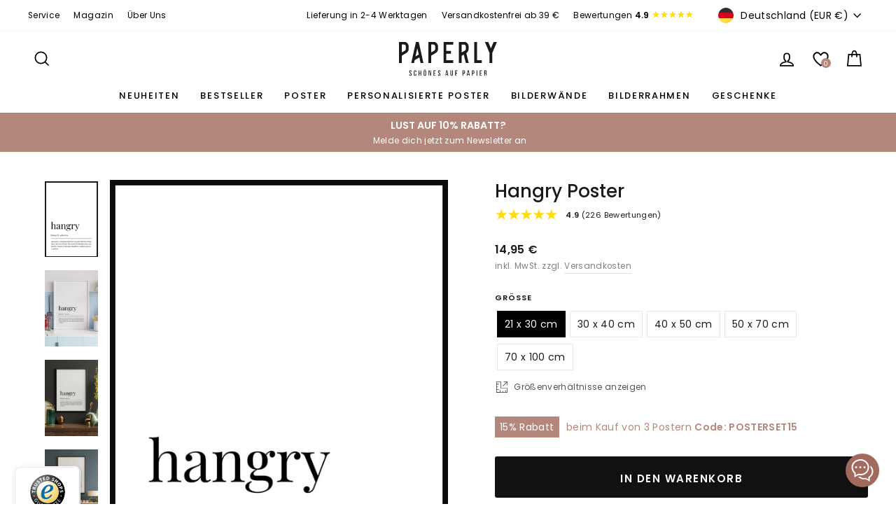

--- FILE ---
content_type: text/html; charset=utf-8
request_url: https://paperly.shop/products/hangry-poster
body_size: 52221
content:
<!doctype html>
<html class="no-js" lang="de" dir="ltr">
<head>
  <meta charset="utf-8">
  <meta name="google-site-verification" content="623jQ6NTBdB02kFlpsysAV5G_RL-qRVvO_PKfOddejM" />
  <meta name="p:domain_verify" content="c3133b4ae0af3e63bc0df564a1d17d3f"/>
  <meta name="facebook-domain-verification" content="bf9s3jt0mf1lgd0goj7bcobrw6ftb7" />
  <meta http-equiv="X-UA-Compatible" content="IE=edge,chrome=1">
  <meta name="viewport" content="width=device-width,initial-scale=1">
  <meta name="theme-color" content="#111111">

  <!-- Start VWO Async SmartCode -->
  <link rel="preconnect" href="https://dev.visualwebsiteoptimizer.com" />
  <script type='text/javascript' id='vwoCode'>
  window._vwo_code || (function() {
  var account_id=1086441,
  version=2.1,
  settings_tolerance=2000,
  hide_element='body',
  hide_element_style = 'opacity:0 !important;filter:alpha(opacity=0) !important;background:none !important;transition:none !important;',
  /* DO NOT EDIT BELOW THIS LINE */
  f=false,w=window,d=document,v=d.querySelector('#vwoCode'),cK='_vwo_'+account_id+'_settings',cc={};try{var c=JSON.parse(localStorage.getItem('_vwo_'+account_id+'_config'));cc=c&&typeof c==='object'?c:{}}catch(e){}var stT=cc.stT==='session'?w.sessionStorage:w.localStorage;code={nonce:v&&v.nonce,use_existing_jquery:function(){return typeof use_existing_jquery!=='undefined'?use_existing_jquery:undefined},library_tolerance:function(){return typeof library_tolerance!=='undefined'?library_tolerance:undefined},settings_tolerance:function(){return cc.sT||settings_tolerance},hide_element_style:function(){return'{'+(cc.hES||hide_element_style)+'}'},hide_element:function(){if(performance.getEntriesByName('first-contentful-paint')[0]){return''}return typeof cc.hE==='string'?cc.hE:hide_element},getVersion:function(){return version},finish:function(e){if(!f){f=true;var t=d.getElementById('_vis_opt_path_hides');if(t)t.parentNode.removeChild(t);if(e)(new Image).src='https://dev.visualwebsiteoptimizer.com/ee.gif?a='+account_id+e}},finished:function(){return f},addScript:function(e){var t=d.createElement('script');t.type='text/javascript';if(e.src){t.src=e.src}else{t.text=e.text}v&&t.setAttribute('nonce',v.nonce);d.getElementsByTagName('head')[0].appendChild(t)},load:function(e,t){var n=this.getSettings(),i=d.createElement('script'),r=this;t=t||{};if(n){i.textContent=n;d.getElementsByTagName('head')[0].appendChild(i);if(!w.VWO||VWO.caE){stT.removeItem(cK);r.load(e)}}else{var o=new XMLHttpRequest;o.open('GET',e,true);o.withCredentials=!t.dSC;o.responseType=t.responseType||'text';o.onload=function(){if(t.onloadCb){return t.onloadCb(o,e)}if(o.status===200||o.status===304){_vwo_code.addScript({text:o.responseText})}else{_vwo_code.finish('&e=loading_failure:'+e)}};o.onerror=function(){if(t.onerrorCb){return t.onerrorCb(e)}_vwo_code.finish('&e=loading_failure:'+e)};o.send()}},getSettings:function(){try{var e=stT.getItem(cK);if(!e){return}e=JSON.parse(e);if(Date.now()>e.e){stT.removeItem(cK);return}return e.s}catch(e){return}},init:function(){if(d.URL.indexOf('__vwo_disable__')>-1)return;var e=this.settings_tolerance();w._vwo_settings_timer=setTimeout(function(){_vwo_code.finish();stT.removeItem(cK)},e);var t;if(this.hide_element()!=='body'){t=d.createElement('style');var n=this.hide_element(),i=n?n+this.hide_element_style():'',r=d.getElementsByTagName('head')[0];t.setAttribute('id','_vis_opt_path_hides');v&&t.setAttribute('nonce',v.nonce);t.setAttribute('type','text/css');if(t.styleSheet)t.styleSheet.cssText=i;else t.appendChild(d.createTextNode(i));r.appendChild(t)}else{t=d.getElementsByTagName('head')[0];var i=d.createElement('div');i.style.cssText='z-index: 2147483647 !important;position: fixed !important;left: 0 !important;top: 0 !important;width: 100% !important;height: 100% !important;background: white !important;display: block !important;';i.setAttribute('id','_vis_opt_path_hides');i.classList.add('_vis_hide_layer');t.parentNode.insertBefore(i,t.nextSibling)}var o=window._vis_opt_url||d.URL,s='https://dev.visualwebsiteoptimizer.com/j.php?a='+account_id+'&u='+encodeURIComponent(o)+'&vn='+version;if(w.location.search.indexOf('_vwo_xhr')!==-1){this.addScript({src:s})}else{this.load(s+'&x=true')}}};w._vwo_code=code;code.init();})();
  </script>
  <!-- End VWO Async SmartCode -->

  
  <link rel="canonical" href="https://paperly.shop/products/hangry-poster">
  <link rel="preconnect" href="https://cdn.shopify.com">
  <link rel="preconnect" href="https://fonts.shopifycdn.com">
  <link rel="dns-prefetch" href="https://productreviews.shopifycdn.com">
  <link rel="dns-prefetch" href="https://ajax.googleapis.com">
  <link rel="dns-prefetch" href="https://maps.googleapis.com">
  <link rel="dns-prefetch" href="https://maps.gstatic.com"><link rel="shortcut icon" href="//paperly.shop/cdn/shop/files/favicon_32x32.png?v=1636803240" type="image/png" /><title>Hangry Poster » online bestellen
| PAPERLY
</title><meta name="description" content="Hangry Typografie Poster ➜ PAPERLY ✓ schnelle Lieferung ✓ große Auswahl ✓ brillante Qualität ✓ personalisierbare Poster ➜ Jetzt shoppen!"><meta property="og:site_name" content="PAPERLY">
  <meta property="og:url" content="https://paperly.shop/products/hangry-poster">
  <meta property="og:title" content="Hangry Poster">
  <meta property="og:type" content="product">
  <meta property="og:description" content="Hangry Typografie Poster ➜ PAPERLY ✓ schnelle Lieferung ✓ große Auswahl ✓ brillante Qualität ✓ personalisierbare Poster ➜ Jetzt shoppen!"><meta property="og:image" content="http://paperly.shop/cdn/shop/products/poster-hangry-typografie-1.jpg?v=1641207102">
    <meta property="og:image:secure_url" content="https://paperly.shop/cdn/shop/products/poster-hangry-typografie-1.jpg?v=1641207102">
    <meta property="og:image:width" content="860">
    <meta property="og:image:height" content="1230"><meta name="twitter:site" content="@">
  <meta name="twitter:card" content="summary_large_image">
  <meta name="twitter:title" content="Hangry Poster">
  <meta name="twitter:description" content="Hangry Typografie Poster ➜ PAPERLY ✓ schnelle Lieferung ✓ große Auswahl ✓ brillante Qualität ✓ personalisierbare Poster ➜ Jetzt shoppen!">
<style data-shopify>@font-face {
  font-family: Poppins;
  font-weight: 500;
  font-style: normal;
  font-display: swap;
  src: url("//paperly.shop/cdn/fonts/poppins/poppins_n5.ad5b4b72b59a00358afc706450c864c3c8323842.woff2") format("woff2"),
       url("//paperly.shop/cdn/fonts/poppins/poppins_n5.33757fdf985af2d24b32fcd84c9a09224d4b2c39.woff") format("woff");
}

  @font-face {
  font-family: Poppins;
  font-weight: 400;
  font-style: normal;
  font-display: swap;
  src: url("//paperly.shop/cdn/fonts/poppins/poppins_n4.0ba78fa5af9b0e1a374041b3ceaadf0a43b41362.woff2") format("woff2"),
       url("//paperly.shop/cdn/fonts/poppins/poppins_n4.214741a72ff2596839fc9760ee7a770386cf16ca.woff") format("woff");
}


  @font-face {
  font-family: Poppins;
  font-weight: 600;
  font-style: normal;
  font-display: swap;
  src: url("//paperly.shop/cdn/fonts/poppins/poppins_n6.aa29d4918bc243723d56b59572e18228ed0786f6.woff2") format("woff2"),
       url("//paperly.shop/cdn/fonts/poppins/poppins_n6.5f815d845fe073750885d5b7e619ee00e8111208.woff") format("woff");
}

  @font-face {
  font-family: Poppins;
  font-weight: 400;
  font-style: italic;
  font-display: swap;
  src: url("//paperly.shop/cdn/fonts/poppins/poppins_i4.846ad1e22474f856bd6b81ba4585a60799a9f5d2.woff2") format("woff2"),
       url("//paperly.shop/cdn/fonts/poppins/poppins_i4.56b43284e8b52fc64c1fd271f289a39e8477e9ec.woff") format("woff");
}

  @font-face {
  font-family: Poppins;
  font-weight: 600;
  font-style: italic;
  font-display: swap;
  src: url("//paperly.shop/cdn/fonts/poppins/poppins_i6.bb8044d6203f492888d626dafda3c2999253e8e9.woff2") format("woff2"),
       url("//paperly.shop/cdn/fonts/poppins/poppins_i6.e233dec1a61b1e7dead9f920159eda42280a02c3.woff") format("woff");
}

</style><link href="//paperly.shop/cdn/shop/t/16/assets/theme.css?v=32177226192326558941713465012" rel="stylesheet" type="text/css" media="all" />
  <link href="//paperly.shop/cdn/shop/t/16/assets/theme-custom.css?v=109493771430718765561761548171" rel="stylesheet" type="text/css" media="all" /> <style data-shopify>:root {
    --typeHeaderPrimary: Poppins;
    --typeHeaderFallback: sans-serif;
    --typeHeaderSize: 34px;
    --typeHeaderWeight: 500;
    --typeHeaderLineHeight: 1.3;
    --typeHeaderSpacing: 0.0em;

    --typeBasePrimary:Poppins;
    --typeBaseFallback:sans-serif;
    --typeBaseSize: 14px;
    --typeBaseWeight: 400;
    --typeBaseSpacing: 0.025em;
    --typeBaseLineHeight: 1.7;

    --typeCollectionTitle: 24px;

    --iconWeight: 4px;
    --iconLinecaps: miter;

    
      --buttonRadius: 3px;
    

    --colorGridOverlayOpacity: 0.2;
  }

  .placeholder-content {
    background-image: linear-gradient(100deg, #ffffff 40%, #f7f7f7 63%, #ffffff 79%);
  }</style><script>
    document.documentElement.className = document.documentElement.className.replace('no-js', 'js');

    window.theme = window.theme || {};
    theme.routes = {
      home: "/",
      cart: "/cart.js",
      cartPage: "/cart",
      cartAdd: "/cart/add.js",
      cartChange: "/cart/change.js",
      search: "/search"
    };
    theme.strings = {
      soldOut: "Ausverkauft",
      unavailable: "Nicht verfügbar",
      inStockLabel: "Auf Lager",
      stockLabel: "",
      willNotShipUntil: "Wird nach dem [date] versendet",
      willBeInStockAfter: "Wird nach dem [date] auf Lager sein",
      waitingForStock: "Inventar auf dem Weg",
      savePrice: "[saved_amount] gespart",
      cartEmpty: "Ihr Einkaufswagen ist im Moment leer.",
      cartTermsConfirmation: "Sie müssen den Verkaufsbedingungen zustimmen, um auszuchecken",
      searchCollections: "Kollektionen:",
      searchPages: "Seiten:",
      searchArticles: "Artikel:"
    };
    theme.settings = {
      dynamicVariantsEnable: true,
      cartType: "drawer",
      isCustomerTemplate: false,
      moneyFormat: "{{amount_with_comma_separator}} €",
      saveType: "percent",
      productImageSize: "natural",
      productImageCover: false,
      predictiveSearch: true,
      predictiveSearchType: "product",
      quickView: true,
      themeName: 'Impulse',
      themeVersion: "6.0.0"
    };
  </script>

  <script>window.performance && window.performance.mark && window.performance.mark('shopify.content_for_header.start');</script><meta name="google-site-verification" content="623jQ6NTBdB02kFlpsysAV5G_RL-qRVvO_PKfOddejM">
<meta id="shopify-digital-wallet" name="shopify-digital-wallet" content="/55436214452/digital_wallets/dialog">
<meta name="shopify-checkout-api-token" content="6ab51c278a7d9e01e3ff89debfe370b7">
<meta id="in-context-paypal-metadata" data-shop-id="55436214452" data-venmo-supported="false" data-environment="production" data-locale="de_DE" data-paypal-v4="true" data-currency="EUR">
<link rel="alternate" hreflang="x-default" href="https://paperly.shop/products/hangry-poster">
<link rel="alternate" hreflang="de" href="https://paperly.shop/products/hangry-poster">
<link rel="alternate" hreflang="de-AT" href="https://paperly.shop/de-at/products/hangry-poster">
<link rel="alternate" type="application/json+oembed" href="https://paperly.shop/products/hangry-poster.oembed">
<script async="async" src="/checkouts/internal/preloads.js?locale=de-DE"></script>
<script id="apple-pay-shop-capabilities" type="application/json">{"shopId":55436214452,"countryCode":"DE","currencyCode":"EUR","merchantCapabilities":["supports3DS"],"merchantId":"gid:\/\/shopify\/Shop\/55436214452","merchantName":"PAPERLY","requiredBillingContactFields":["postalAddress","email"],"requiredShippingContactFields":["postalAddress","email"],"shippingType":"shipping","supportedNetworks":["visa","maestro","masterCard","amex"],"total":{"type":"pending","label":"PAPERLY","amount":"1.00"},"shopifyPaymentsEnabled":true,"supportsSubscriptions":true}</script>
<script id="shopify-features" type="application/json">{"accessToken":"6ab51c278a7d9e01e3ff89debfe370b7","betas":["rich-media-storefront-analytics"],"domain":"paperly.shop","predictiveSearch":true,"shopId":55436214452,"locale":"de"}</script>
<script>var Shopify = Shopify || {};
Shopify.shop = "paperly-shop.myshopify.com";
Shopify.locale = "de";
Shopify.currency = {"active":"EUR","rate":"1.0"};
Shopify.country = "DE";
Shopify.theme = {"name":"PAPERLY - Live Theme 18.04.2024","id":150066004235,"schema_name":"Impulse","schema_version":"6.0.0","theme_store_id":null,"role":"main"};
Shopify.theme.handle = "null";
Shopify.theme.style = {"id":null,"handle":null};
Shopify.cdnHost = "paperly.shop/cdn";
Shopify.routes = Shopify.routes || {};
Shopify.routes.root = "/";</script>
<script type="module">!function(o){(o.Shopify=o.Shopify||{}).modules=!0}(window);</script>
<script>!function(o){function n(){var o=[];function n(){o.push(Array.prototype.slice.apply(arguments))}return n.q=o,n}var t=o.Shopify=o.Shopify||{};t.loadFeatures=n(),t.autoloadFeatures=n()}(window);</script>
<script id="shop-js-analytics" type="application/json">{"pageType":"product"}</script>
<script defer="defer" async type="module" src="//paperly.shop/cdn/shopifycloud/shop-js/modules/v2/client.init-shop-cart-sync_kxAhZfSm.de.esm.js"></script>
<script defer="defer" async type="module" src="//paperly.shop/cdn/shopifycloud/shop-js/modules/v2/chunk.common_5BMd6ono.esm.js"></script>
<script type="module">
  await import("//paperly.shop/cdn/shopifycloud/shop-js/modules/v2/client.init-shop-cart-sync_kxAhZfSm.de.esm.js");
await import("//paperly.shop/cdn/shopifycloud/shop-js/modules/v2/chunk.common_5BMd6ono.esm.js");

  window.Shopify.SignInWithShop?.initShopCartSync?.({"fedCMEnabled":true,"windoidEnabled":true});

</script>
<script>(function() {
  var isLoaded = false;
  function asyncLoad() {
    if (isLoaded) return;
    isLoaded = true;
    var urls = ["https:\/\/gdprcdn.b-cdn.net\/js\/gdpr_cookie_consent.min.js?shop=paperly-shop.myshopify.com","https:\/\/loox.io\/widget\/4k-4mhrWEs\/loox.1633180931688.js?shop=paperly-shop.myshopify.com","\/\/cdn.shopify.com\/proxy\/ddc37507d7df176096e4329af57ee4f371ea717e9a052a91a1f61b4d92ad1d3e\/rebolt.webcontrive.com\/theme_files\/only_style.php?shop=paperly-shop.myshopify.com\u0026sp-cache-control=cHVibGljLCBtYXgtYWdlPTkwMA","https:\/\/front.optimonk.com\/public\/148515\/shopify\/preload.js?shop=paperly-shop.myshopify.com","https:\/\/instafeed.nfcube.com\/cdn\/6fc44e89deed7b3a98eb35afde18d20e.js?shop=paperly-shop.myshopify.com","https:\/\/dr4qe3ddw9y32.cloudfront.net\/awin-shopify-integration-code.js?aid=29219\u0026v=shopifyApp_5.2.3\u0026ts=1751031444490\u0026shop=paperly-shop.myshopify.com","https:\/\/static.klaviyo.com\/onsite\/js\/UCFLbq\/klaviyo.js?company_id=UCFLbq\u0026shop=paperly-shop.myshopify.com"];
    for (var i = 0; i < urls.length; i++) {
      var s = document.createElement('script');
      s.type = 'text/javascript';
      s.async = true;
      s.src = urls[i];
      var x = document.getElementsByTagName('script')[0];
      x.parentNode.insertBefore(s, x);
    }
  };
  if(window.attachEvent) {
    window.attachEvent('onload', asyncLoad);
  } else {
    window.addEventListener('load', asyncLoad, false);
  }
})();</script>
<script id="__st">var __st={"a":55436214452,"offset":3600,"reqid":"ecc3ec58-7aa4-4e96-a5ea-c38d2451ea2d-1768993916","pageurl":"paperly.shop\/products\/hangry-poster","u":"7bbeb5e5d39b","p":"product","rtyp":"product","rid":7528298610941};</script>
<script>window.ShopifyPaypalV4VisibilityTracking = true;</script>
<script id="captcha-bootstrap">!function(){'use strict';const t='contact',e='account',n='new_comment',o=[[t,t],['blogs',n],['comments',n],[t,'customer']],c=[[e,'customer_login'],[e,'guest_login'],[e,'recover_customer_password'],[e,'create_customer']],r=t=>t.map((([t,e])=>`form[action*='/${t}']:not([data-nocaptcha='true']) input[name='form_type'][value='${e}']`)).join(','),a=t=>()=>t?[...document.querySelectorAll(t)].map((t=>t.form)):[];function s(){const t=[...o],e=r(t);return a(e)}const i='password',u='form_key',d=['recaptcha-v3-token','g-recaptcha-response','h-captcha-response',i],f=()=>{try{return window.sessionStorage}catch{return}},m='__shopify_v',_=t=>t.elements[u];function p(t,e,n=!1){try{const o=window.sessionStorage,c=JSON.parse(o.getItem(e)),{data:r}=function(t){const{data:e,action:n}=t;return t[m]||n?{data:e,action:n}:{data:t,action:n}}(c);for(const[e,n]of Object.entries(r))t.elements[e]&&(t.elements[e].value=n);n&&o.removeItem(e)}catch(o){console.error('form repopulation failed',{error:o})}}const l='form_type',E='cptcha';function T(t){t.dataset[E]=!0}const w=window,h=w.document,L='Shopify',v='ce_forms',y='captcha';let A=!1;((t,e)=>{const n=(g='f06e6c50-85a8-45c8-87d0-21a2b65856fe',I='https://cdn.shopify.com/shopifycloud/storefront-forms-hcaptcha/ce_storefront_forms_captcha_hcaptcha.v1.5.2.iife.js',D={infoText:'Durch hCaptcha geschützt',privacyText:'Datenschutz',termsText:'Allgemeine Geschäftsbedingungen'},(t,e,n)=>{const o=w[L][v],c=o.bindForm;if(c)return c(t,g,e,D).then(n);var r;o.q.push([[t,g,e,D],n]),r=I,A||(h.body.append(Object.assign(h.createElement('script'),{id:'captcha-provider',async:!0,src:r})),A=!0)});var g,I,D;w[L]=w[L]||{},w[L][v]=w[L][v]||{},w[L][v].q=[],w[L][y]=w[L][y]||{},w[L][y].protect=function(t,e){n(t,void 0,e),T(t)},Object.freeze(w[L][y]),function(t,e,n,w,h,L){const[v,y,A,g]=function(t,e,n){const i=e?o:[],u=t?c:[],d=[...i,...u],f=r(d),m=r(i),_=r(d.filter((([t,e])=>n.includes(e))));return[a(f),a(m),a(_),s()]}(w,h,L),I=t=>{const e=t.target;return e instanceof HTMLFormElement?e:e&&e.form},D=t=>v().includes(t);t.addEventListener('submit',(t=>{const e=I(t);if(!e)return;const n=D(e)&&!e.dataset.hcaptchaBound&&!e.dataset.recaptchaBound,o=_(e),c=g().includes(e)&&(!o||!o.value);(n||c)&&t.preventDefault(),c&&!n&&(function(t){try{if(!f())return;!function(t){const e=f();if(!e)return;const n=_(t);if(!n)return;const o=n.value;o&&e.removeItem(o)}(t);const e=Array.from(Array(32),(()=>Math.random().toString(36)[2])).join('');!function(t,e){_(t)||t.append(Object.assign(document.createElement('input'),{type:'hidden',name:u})),t.elements[u].value=e}(t,e),function(t,e){const n=f();if(!n)return;const o=[...t.querySelectorAll(`input[type='${i}']`)].map((({name:t})=>t)),c=[...d,...o],r={};for(const[a,s]of new FormData(t).entries())c.includes(a)||(r[a]=s);n.setItem(e,JSON.stringify({[m]:1,action:t.action,data:r}))}(t,e)}catch(e){console.error('failed to persist form',e)}}(e),e.submit())}));const S=(t,e)=>{t&&!t.dataset[E]&&(n(t,e.some((e=>e===t))),T(t))};for(const o of['focusin','change'])t.addEventListener(o,(t=>{const e=I(t);D(e)&&S(e,y())}));const B=e.get('form_key'),M=e.get(l),P=B&&M;t.addEventListener('DOMContentLoaded',(()=>{const t=y();if(P)for(const e of t)e.elements[l].value===M&&p(e,B);[...new Set([...A(),...v().filter((t=>'true'===t.dataset.shopifyCaptcha))])].forEach((e=>S(e,t)))}))}(h,new URLSearchParams(w.location.search),n,t,e,['guest_login'])})(!0,!1)}();</script>
<script integrity="sha256-4kQ18oKyAcykRKYeNunJcIwy7WH5gtpwJnB7kiuLZ1E=" data-source-attribution="shopify.loadfeatures" defer="defer" src="//paperly.shop/cdn/shopifycloud/storefront/assets/storefront/load_feature-a0a9edcb.js" crossorigin="anonymous"></script>
<script data-source-attribution="shopify.dynamic_checkout.dynamic.init">var Shopify=Shopify||{};Shopify.PaymentButton=Shopify.PaymentButton||{isStorefrontPortableWallets:!0,init:function(){window.Shopify.PaymentButton.init=function(){};var t=document.createElement("script");t.src="https://paperly.shop/cdn/shopifycloud/portable-wallets/latest/portable-wallets.de.js",t.type="module",document.head.appendChild(t)}};
</script>
<script data-source-attribution="shopify.dynamic_checkout.buyer_consent">
  function portableWalletsHideBuyerConsent(e){var t=document.getElementById("shopify-buyer-consent"),n=document.getElementById("shopify-subscription-policy-button");t&&n&&(t.classList.add("hidden"),t.setAttribute("aria-hidden","true"),n.removeEventListener("click",e))}function portableWalletsShowBuyerConsent(e){var t=document.getElementById("shopify-buyer-consent"),n=document.getElementById("shopify-subscription-policy-button");t&&n&&(t.classList.remove("hidden"),t.removeAttribute("aria-hidden"),n.addEventListener("click",e))}window.Shopify?.PaymentButton&&(window.Shopify.PaymentButton.hideBuyerConsent=portableWalletsHideBuyerConsent,window.Shopify.PaymentButton.showBuyerConsent=portableWalletsShowBuyerConsent);
</script>
<script data-source-attribution="shopify.dynamic_checkout.cart.bootstrap">document.addEventListener("DOMContentLoaded",(function(){function t(){return document.querySelector("shopify-accelerated-checkout-cart, shopify-accelerated-checkout")}if(t())Shopify.PaymentButton.init();else{new MutationObserver((function(e,n){t()&&(Shopify.PaymentButton.init(),n.disconnect())})).observe(document.body,{childList:!0,subtree:!0})}}));
</script>
<link id="shopify-accelerated-checkout-styles" rel="stylesheet" media="screen" href="https://paperly.shop/cdn/shopifycloud/portable-wallets/latest/accelerated-checkout-backwards-compat.css" crossorigin="anonymous">
<style id="shopify-accelerated-checkout-cart">
        #shopify-buyer-consent {
  margin-top: 1em;
  display: inline-block;
  width: 100%;
}

#shopify-buyer-consent.hidden {
  display: none;
}

#shopify-subscription-policy-button {
  background: none;
  border: none;
  padding: 0;
  text-decoration: underline;
  font-size: inherit;
  cursor: pointer;
}

#shopify-subscription-policy-button::before {
  box-shadow: none;
}

      </style>

<script>window.performance && window.performance.mark && window.performance.mark('shopify.content_for_header.end');</script>

  <script src="//paperly.shop/cdn/shop/t/16/assets/vendor-scripts-v11.js" defer="defer"></script><link rel="stylesheet" href="//paperly.shop/cdn/shop/t/16/assets/country-flags.css"><script src="//paperly.shop/cdn/shop/t/16/assets/theme.js?v=47592256396192681461713465001" defer="defer"></script><script>var loox_global_hash = '1768748421224';</script><style>.loox-reviews-default { max-width: 1200px; margin: 0 auto; }.loox-rating .loox-icon { color:#ffdc0f; }
:root { --lxs-rating-icon-color: #ffdc0f; }</style>
  
  <!-- Hotjar Tracking Code for https://paperly.shop -->
  <script>
      (function(h,o,t,j,a,r){
          h.hj=h.hj||function(){(h.hj.q=h.hj.q||[]).push(arguments)};
          h._hjSettings={hjid:2900064,hjsv:6};
          a=o.getElementsByTagName('head')[0];
          r=o.createElement('script');r.async=1;
          r.src=t+h._hjSettings.hjid+j+h._hjSettings.hjsv;
          a.appendChild(r);
      })(window,document,'https://static.hotjar.com/c/hotjar-','.js?sv=');
  </script>
<!-- BEGIN app block: shopify://apps/upload-lift/blocks/app-embed/3c98bdcb-7587-4ade-bfe4-7d8af00d05ca -->
<script src="https://assets.cloudlift.app/api/assets/upload.js?shop=paperly-shop.myshopify.com" defer="defer"></script>

<!-- END app block --><link href="https://cdn.shopify.com/extensions/019b7315-273a-71f2-af67-0d43dab6018a/iwish-633/assets/main.505ed1e9.chunk.css" rel="stylesheet" type="text/css" media="all">
<link href="https://monorail-edge.shopifysvc.com" rel="dns-prefetch">
<script>(function(){if ("sendBeacon" in navigator && "performance" in window) {try {var session_token_from_headers = performance.getEntriesByType('navigation')[0].serverTiming.find(x => x.name == '_s').description;} catch {var session_token_from_headers = undefined;}var session_cookie_matches = document.cookie.match(/_shopify_s=([^;]*)/);var session_token_from_cookie = session_cookie_matches && session_cookie_matches.length === 2 ? session_cookie_matches[1] : "";var session_token = session_token_from_headers || session_token_from_cookie || "";function handle_abandonment_event(e) {var entries = performance.getEntries().filter(function(entry) {return /monorail-edge.shopifysvc.com/.test(entry.name);});if (!window.abandonment_tracked && entries.length === 0) {window.abandonment_tracked = true;var currentMs = Date.now();var navigation_start = performance.timing.navigationStart;var payload = {shop_id: 55436214452,url: window.location.href,navigation_start,duration: currentMs - navigation_start,session_token,page_type: "product"};window.navigator.sendBeacon("https://monorail-edge.shopifysvc.com/v1/produce", JSON.stringify({schema_id: "online_store_buyer_site_abandonment/1.1",payload: payload,metadata: {event_created_at_ms: currentMs,event_sent_at_ms: currentMs}}));}}window.addEventListener('pagehide', handle_abandonment_event);}}());</script>
<script id="web-pixels-manager-setup">(function e(e,d,r,n,o){if(void 0===o&&(o={}),!Boolean(null===(a=null===(i=window.Shopify)||void 0===i?void 0:i.analytics)||void 0===a?void 0:a.replayQueue)){var i,a;window.Shopify=window.Shopify||{};var t=window.Shopify;t.analytics=t.analytics||{};var s=t.analytics;s.replayQueue=[],s.publish=function(e,d,r){return s.replayQueue.push([e,d,r]),!0};try{self.performance.mark("wpm:start")}catch(e){}var l=function(){var e={modern:/Edge?\/(1{2}[4-9]|1[2-9]\d|[2-9]\d{2}|\d{4,})\.\d+(\.\d+|)|Firefox\/(1{2}[4-9]|1[2-9]\d|[2-9]\d{2}|\d{4,})\.\d+(\.\d+|)|Chrom(ium|e)\/(9{2}|\d{3,})\.\d+(\.\d+|)|(Maci|X1{2}).+ Version\/(15\.\d+|(1[6-9]|[2-9]\d|\d{3,})\.\d+)([,.]\d+|)( \(\w+\)|)( Mobile\/\w+|) Safari\/|Chrome.+OPR\/(9{2}|\d{3,})\.\d+\.\d+|(CPU[ +]OS|iPhone[ +]OS|CPU[ +]iPhone|CPU IPhone OS|CPU iPad OS)[ +]+(15[._]\d+|(1[6-9]|[2-9]\d|\d{3,})[._]\d+)([._]\d+|)|Android:?[ /-](13[3-9]|1[4-9]\d|[2-9]\d{2}|\d{4,})(\.\d+|)(\.\d+|)|Android.+Firefox\/(13[5-9]|1[4-9]\d|[2-9]\d{2}|\d{4,})\.\d+(\.\d+|)|Android.+Chrom(ium|e)\/(13[3-9]|1[4-9]\d|[2-9]\d{2}|\d{4,})\.\d+(\.\d+|)|SamsungBrowser\/([2-9]\d|\d{3,})\.\d+/,legacy:/Edge?\/(1[6-9]|[2-9]\d|\d{3,})\.\d+(\.\d+|)|Firefox\/(5[4-9]|[6-9]\d|\d{3,})\.\d+(\.\d+|)|Chrom(ium|e)\/(5[1-9]|[6-9]\d|\d{3,})\.\d+(\.\d+|)([\d.]+$|.*Safari\/(?![\d.]+ Edge\/[\d.]+$))|(Maci|X1{2}).+ Version\/(10\.\d+|(1[1-9]|[2-9]\d|\d{3,})\.\d+)([,.]\d+|)( \(\w+\)|)( Mobile\/\w+|) Safari\/|Chrome.+OPR\/(3[89]|[4-9]\d|\d{3,})\.\d+\.\d+|(CPU[ +]OS|iPhone[ +]OS|CPU[ +]iPhone|CPU IPhone OS|CPU iPad OS)[ +]+(10[._]\d+|(1[1-9]|[2-9]\d|\d{3,})[._]\d+)([._]\d+|)|Android:?[ /-](13[3-9]|1[4-9]\d|[2-9]\d{2}|\d{4,})(\.\d+|)(\.\d+|)|Mobile Safari.+OPR\/([89]\d|\d{3,})\.\d+\.\d+|Android.+Firefox\/(13[5-9]|1[4-9]\d|[2-9]\d{2}|\d{4,})\.\d+(\.\d+|)|Android.+Chrom(ium|e)\/(13[3-9]|1[4-9]\d|[2-9]\d{2}|\d{4,})\.\d+(\.\d+|)|Android.+(UC? ?Browser|UCWEB|U3)[ /]?(15\.([5-9]|\d{2,})|(1[6-9]|[2-9]\d|\d{3,})\.\d+)\.\d+|SamsungBrowser\/(5\.\d+|([6-9]|\d{2,})\.\d+)|Android.+MQ{2}Browser\/(14(\.(9|\d{2,})|)|(1[5-9]|[2-9]\d|\d{3,})(\.\d+|))(\.\d+|)|K[Aa][Ii]OS\/(3\.\d+|([4-9]|\d{2,})\.\d+)(\.\d+|)/},d=e.modern,r=e.legacy,n=navigator.userAgent;return n.match(d)?"modern":n.match(r)?"legacy":"unknown"}(),u="modern"===l?"modern":"legacy",c=(null!=n?n:{modern:"",legacy:""})[u],f=function(e){return[e.baseUrl,"/wpm","/b",e.hashVersion,"modern"===e.buildTarget?"m":"l",".js"].join("")}({baseUrl:d,hashVersion:r,buildTarget:u}),m=function(e){var d=e.version,r=e.bundleTarget,n=e.surface,o=e.pageUrl,i=e.monorailEndpoint;return{emit:function(e){var a=e.status,t=e.errorMsg,s=(new Date).getTime(),l=JSON.stringify({metadata:{event_sent_at_ms:s},events:[{schema_id:"web_pixels_manager_load/3.1",payload:{version:d,bundle_target:r,page_url:o,status:a,surface:n,error_msg:t},metadata:{event_created_at_ms:s}}]});if(!i)return console&&console.warn&&console.warn("[Web Pixels Manager] No Monorail endpoint provided, skipping logging."),!1;try{return self.navigator.sendBeacon.bind(self.navigator)(i,l)}catch(e){}var u=new XMLHttpRequest;try{return u.open("POST",i,!0),u.setRequestHeader("Content-Type","text/plain"),u.send(l),!0}catch(e){return console&&console.warn&&console.warn("[Web Pixels Manager] Got an unhandled error while logging to Monorail."),!1}}}}({version:r,bundleTarget:l,surface:e.surface,pageUrl:self.location.href,monorailEndpoint:e.monorailEndpoint});try{o.browserTarget=l,function(e){var d=e.src,r=e.async,n=void 0===r||r,o=e.onload,i=e.onerror,a=e.sri,t=e.scriptDataAttributes,s=void 0===t?{}:t,l=document.createElement("script"),u=document.querySelector("head"),c=document.querySelector("body");if(l.async=n,l.src=d,a&&(l.integrity=a,l.crossOrigin="anonymous"),s)for(var f in s)if(Object.prototype.hasOwnProperty.call(s,f))try{l.dataset[f]=s[f]}catch(e){}if(o&&l.addEventListener("load",o),i&&l.addEventListener("error",i),u)u.appendChild(l);else{if(!c)throw new Error("Did not find a head or body element to append the script");c.appendChild(l)}}({src:f,async:!0,onload:function(){if(!function(){var e,d;return Boolean(null===(d=null===(e=window.Shopify)||void 0===e?void 0:e.analytics)||void 0===d?void 0:d.initialized)}()){var d=window.webPixelsManager.init(e)||void 0;if(d){var r=window.Shopify.analytics;r.replayQueue.forEach((function(e){var r=e[0],n=e[1],o=e[2];d.publishCustomEvent(r,n,o)})),r.replayQueue=[],r.publish=d.publishCustomEvent,r.visitor=d.visitor,r.initialized=!0}}},onerror:function(){return m.emit({status:"failed",errorMsg:"".concat(f," has failed to load")})},sri:function(e){var d=/^sha384-[A-Za-z0-9+/=]+$/;return"string"==typeof e&&d.test(e)}(c)?c:"",scriptDataAttributes:o}),m.emit({status:"loading"})}catch(e){m.emit({status:"failed",errorMsg:(null==e?void 0:e.message)||"Unknown error"})}}})({shopId: 55436214452,storefrontBaseUrl: "https://paperly.shop",extensionsBaseUrl: "https://extensions.shopifycdn.com/cdn/shopifycloud/web-pixels-manager",monorailEndpoint: "https://monorail-edge.shopifysvc.com/unstable/produce_batch",surface: "storefront-renderer",enabledBetaFlags: ["2dca8a86"],webPixelsConfigList: [{"id":"2712305931","configuration":"{\"accountID\":\"148515\"}","eventPayloadVersion":"v1","runtimeContext":"STRICT","scriptVersion":"e9702cc0fbdd9453d46c7ca8e2f5a5f4","type":"APP","apiClientId":956606,"privacyPurposes":[],"dataSharingAdjustments":{"protectedCustomerApprovalScopes":["read_customer_personal_data"]}},{"id":"2289172747","configuration":"{\"advertiserId\":\"29219\",\"shopDomain\":\"paperly-shop.myshopify.com\",\"appVersion\":\"shopifyApp_5.2.3\"}","eventPayloadVersion":"v1","runtimeContext":"STRICT","scriptVersion":"1a9b197b9c069133fae8fa2fc7a957a6","type":"APP","apiClientId":2887701,"privacyPurposes":["ANALYTICS","MARKETING"],"dataSharingAdjustments":{"protectedCustomerApprovalScopes":["read_customer_personal_data"]}},{"id":"923697419","configuration":"{\"config\":\"{\\\"pixel_id\\\":\\\"G-1F7NKWBCFE\\\",\\\"target_country\\\":\\\"DE\\\",\\\"gtag_events\\\":[{\\\"type\\\":\\\"search\\\",\\\"action_label\\\":[\\\"G-1F7NKWBCFE\\\",\\\"AW-401221013\\\/75FYCKb9uOECEJXLqL8B\\\"]},{\\\"type\\\":\\\"begin_checkout\\\",\\\"action_label\\\":[\\\"G-1F7NKWBCFE\\\",\\\"AW-401221013\\\/bywwCKP9uOECEJXLqL8B\\\"]},{\\\"type\\\":\\\"view_item\\\",\\\"action_label\\\":[\\\"G-1F7NKWBCFE\\\",\\\"AW-401221013\\\/frxsCJ39uOECEJXLqL8B\\\",\\\"MC-TJBP9E6LQ5\\\"]},{\\\"type\\\":\\\"purchase\\\",\\\"action_label\\\":[\\\"G-1F7NKWBCFE\\\",\\\"AW-401221013\\\/lfU5CJr9uOECEJXLqL8B\\\",\\\"MC-TJBP9E6LQ5\\\"]},{\\\"type\\\":\\\"page_view\\\",\\\"action_label\\\":[\\\"G-1F7NKWBCFE\\\",\\\"AW-401221013\\\/mAQJCJf9uOECEJXLqL8B\\\",\\\"MC-TJBP9E6LQ5\\\"]},{\\\"type\\\":\\\"add_payment_info\\\",\\\"action_label\\\":[\\\"G-1F7NKWBCFE\\\",\\\"AW-401221013\\\/ZzGjCKn9uOECEJXLqL8B\\\"]},{\\\"type\\\":\\\"add_to_cart\\\",\\\"action_label\\\":[\\\"G-1F7NKWBCFE\\\",\\\"AW-401221013\\\/8MQdCKD9uOECEJXLqL8B\\\"]}],\\\"enable_monitoring_mode\\\":false}\"}","eventPayloadVersion":"v1","runtimeContext":"OPEN","scriptVersion":"b2a88bafab3e21179ed38636efcd8a93","type":"APP","apiClientId":1780363,"privacyPurposes":[],"dataSharingAdjustments":{"protectedCustomerApprovalScopes":["read_customer_address","read_customer_email","read_customer_name","read_customer_personal_data","read_customer_phone"]}},{"id":"373981451","configuration":"{\"pixel_id\":\"1172121280550730\",\"pixel_type\":\"facebook_pixel\"}","eventPayloadVersion":"v1","runtimeContext":"OPEN","scriptVersion":"ca16bc87fe92b6042fbaa3acc2fbdaa6","type":"APP","apiClientId":2329312,"privacyPurposes":["ANALYTICS","MARKETING","SALE_OF_DATA"],"dataSharingAdjustments":{"protectedCustomerApprovalScopes":["read_customer_address","read_customer_email","read_customer_name","read_customer_personal_data","read_customer_phone"]}},{"id":"138903819","configuration":"{\"tagID\":\"2613220295133\"}","eventPayloadVersion":"v1","runtimeContext":"STRICT","scriptVersion":"18031546ee651571ed29edbe71a3550b","type":"APP","apiClientId":3009811,"privacyPurposes":["ANALYTICS","MARKETING","SALE_OF_DATA"],"dataSharingAdjustments":{"protectedCustomerApprovalScopes":["read_customer_address","read_customer_email","read_customer_name","read_customer_personal_data","read_customer_phone"]}},{"id":"shopify-app-pixel","configuration":"{}","eventPayloadVersion":"v1","runtimeContext":"STRICT","scriptVersion":"0450","apiClientId":"shopify-pixel","type":"APP","privacyPurposes":["ANALYTICS","MARKETING"]},{"id":"shopify-custom-pixel","eventPayloadVersion":"v1","runtimeContext":"LAX","scriptVersion":"0450","apiClientId":"shopify-pixel","type":"CUSTOM","privacyPurposes":["ANALYTICS","MARKETING"]}],isMerchantRequest: false,initData: {"shop":{"name":"PAPERLY","paymentSettings":{"currencyCode":"EUR"},"myshopifyDomain":"paperly-shop.myshopify.com","countryCode":"DE","storefrontUrl":"https:\/\/paperly.shop"},"customer":null,"cart":null,"checkout":null,"productVariants":[{"price":{"amount":14.95,"currencyCode":"EUR"},"product":{"title":"Hangry Poster","vendor":"paperly","id":"7528298610941","untranslatedTitle":"Hangry Poster","url":"\/products\/hangry-poster","type":"Poster"},"id":"42265222119677","image":{"src":"\/\/paperly.shop\/cdn\/shop\/products\/poster-hangry-typografie-1.jpg?v=1641207102"},"sku":null,"title":"21 x 30 cm","untranslatedTitle":"21 x 30 cm"},{"price":{"amount":19.95,"currencyCode":"EUR"},"product":{"title":"Hangry Poster","vendor":"paperly","id":"7528298610941","untranslatedTitle":"Hangry Poster","url":"\/products\/hangry-poster","type":"Poster"},"id":"42265222152445","image":{"src":"\/\/paperly.shop\/cdn\/shop\/products\/poster-hangry-typografie-1.jpg?v=1641207102"},"sku":null,"title":"30 x 40 cm","untranslatedTitle":"30 x 40 cm"},{"price":{"amount":24.95,"currencyCode":"EUR"},"product":{"title":"Hangry Poster","vendor":"paperly","id":"7528298610941","untranslatedTitle":"Hangry Poster","url":"\/products\/hangry-poster","type":"Poster"},"id":"42265222185213","image":{"src":"\/\/paperly.shop\/cdn\/shop\/products\/poster-hangry-typografie-1.jpg?v=1641207102"},"sku":null,"title":"40 x 50 cm","untranslatedTitle":"40 x 50 cm"},{"price":{"amount":34.95,"currencyCode":"EUR"},"product":{"title":"Hangry Poster","vendor":"paperly","id":"7528298610941","untranslatedTitle":"Hangry Poster","url":"\/products\/hangry-poster","type":"Poster"},"id":"42265222217981","image":{"src":"\/\/paperly.shop\/cdn\/shop\/products\/poster-hangry-typografie-1.jpg?v=1641207102"},"sku":null,"title":"50 x 70 cm","untranslatedTitle":"50 x 70 cm"},{"price":{"amount":44.95,"currencyCode":"EUR"},"product":{"title":"Hangry Poster","vendor":"paperly","id":"7528298610941","untranslatedTitle":"Hangry Poster","url":"\/products\/hangry-poster","type":"Poster"},"id":"42265222250749","image":{"src":"\/\/paperly.shop\/cdn\/shop\/products\/poster-hangry-typografie-1.jpg?v=1641207102"},"sku":null,"title":"70 x 100 cm","untranslatedTitle":"70 x 100 cm"}],"purchasingCompany":null},},"https://paperly.shop/cdn","fcfee988w5aeb613cpc8e4bc33m6693e112",{"modern":"","legacy":""},{"shopId":"55436214452","storefrontBaseUrl":"https:\/\/paperly.shop","extensionBaseUrl":"https:\/\/extensions.shopifycdn.com\/cdn\/shopifycloud\/web-pixels-manager","surface":"storefront-renderer","enabledBetaFlags":"[\"2dca8a86\"]","isMerchantRequest":"false","hashVersion":"fcfee988w5aeb613cpc8e4bc33m6693e112","publish":"custom","events":"[[\"page_viewed\",{}],[\"product_viewed\",{\"productVariant\":{\"price\":{\"amount\":14.95,\"currencyCode\":\"EUR\"},\"product\":{\"title\":\"Hangry Poster\",\"vendor\":\"paperly\",\"id\":\"7528298610941\",\"untranslatedTitle\":\"Hangry Poster\",\"url\":\"\/products\/hangry-poster\",\"type\":\"Poster\"},\"id\":\"42265222119677\",\"image\":{\"src\":\"\/\/paperly.shop\/cdn\/shop\/products\/poster-hangry-typografie-1.jpg?v=1641207102\"},\"sku\":null,\"title\":\"21 x 30 cm\",\"untranslatedTitle\":\"21 x 30 cm\"}}]]"});</script><script>
  window.ShopifyAnalytics = window.ShopifyAnalytics || {};
  window.ShopifyAnalytics.meta = window.ShopifyAnalytics.meta || {};
  window.ShopifyAnalytics.meta.currency = 'EUR';
  var meta = {"product":{"id":7528298610941,"gid":"gid:\/\/shopify\/Product\/7528298610941","vendor":"paperly","type":"Poster","handle":"hangry-poster","variants":[{"id":42265222119677,"price":1495,"name":"Hangry Poster - 21 x 30 cm","public_title":"21 x 30 cm","sku":null},{"id":42265222152445,"price":1995,"name":"Hangry Poster - 30 x 40 cm","public_title":"30 x 40 cm","sku":null},{"id":42265222185213,"price":2495,"name":"Hangry Poster - 40 x 50 cm","public_title":"40 x 50 cm","sku":null},{"id":42265222217981,"price":3495,"name":"Hangry Poster - 50 x 70 cm","public_title":"50 x 70 cm","sku":null},{"id":42265222250749,"price":4495,"name":"Hangry Poster - 70 x 100 cm","public_title":"70 x 100 cm","sku":null}],"remote":false},"page":{"pageType":"product","resourceType":"product","resourceId":7528298610941,"requestId":"ecc3ec58-7aa4-4e96-a5ea-c38d2451ea2d-1768993916"}};
  for (var attr in meta) {
    window.ShopifyAnalytics.meta[attr] = meta[attr];
  }
</script>
<script class="analytics">
  (function () {
    var customDocumentWrite = function(content) {
      var jquery = null;

      if (window.jQuery) {
        jquery = window.jQuery;
      } else if (window.Checkout && window.Checkout.$) {
        jquery = window.Checkout.$;
      }

      if (jquery) {
        jquery('body').append(content);
      }
    };

    var hasLoggedConversion = function(token) {
      if (token) {
        return document.cookie.indexOf('loggedConversion=' + token) !== -1;
      }
      return false;
    }

    var setCookieIfConversion = function(token) {
      if (token) {
        var twoMonthsFromNow = new Date(Date.now());
        twoMonthsFromNow.setMonth(twoMonthsFromNow.getMonth() + 2);

        document.cookie = 'loggedConversion=' + token + '; expires=' + twoMonthsFromNow;
      }
    }

    var trekkie = window.ShopifyAnalytics.lib = window.trekkie = window.trekkie || [];
    if (trekkie.integrations) {
      return;
    }
    trekkie.methods = [
      'identify',
      'page',
      'ready',
      'track',
      'trackForm',
      'trackLink'
    ];
    trekkie.factory = function(method) {
      return function() {
        var args = Array.prototype.slice.call(arguments);
        args.unshift(method);
        trekkie.push(args);
        return trekkie;
      };
    };
    for (var i = 0; i < trekkie.methods.length; i++) {
      var key = trekkie.methods[i];
      trekkie[key] = trekkie.factory(key);
    }
    trekkie.load = function(config) {
      trekkie.config = config || {};
      trekkie.config.initialDocumentCookie = document.cookie;
      var first = document.getElementsByTagName('script')[0];
      var script = document.createElement('script');
      script.type = 'text/javascript';
      script.onerror = function(e) {
        var scriptFallback = document.createElement('script');
        scriptFallback.type = 'text/javascript';
        scriptFallback.onerror = function(error) {
                var Monorail = {
      produce: function produce(monorailDomain, schemaId, payload) {
        var currentMs = new Date().getTime();
        var event = {
          schema_id: schemaId,
          payload: payload,
          metadata: {
            event_created_at_ms: currentMs,
            event_sent_at_ms: currentMs
          }
        };
        return Monorail.sendRequest("https://" + monorailDomain + "/v1/produce", JSON.stringify(event));
      },
      sendRequest: function sendRequest(endpointUrl, payload) {
        // Try the sendBeacon API
        if (window && window.navigator && typeof window.navigator.sendBeacon === 'function' && typeof window.Blob === 'function' && !Monorail.isIos12()) {
          var blobData = new window.Blob([payload], {
            type: 'text/plain'
          });

          if (window.navigator.sendBeacon(endpointUrl, blobData)) {
            return true;
          } // sendBeacon was not successful

        } // XHR beacon

        var xhr = new XMLHttpRequest();

        try {
          xhr.open('POST', endpointUrl);
          xhr.setRequestHeader('Content-Type', 'text/plain');
          xhr.send(payload);
        } catch (e) {
          console.log(e);
        }

        return false;
      },
      isIos12: function isIos12() {
        return window.navigator.userAgent.lastIndexOf('iPhone; CPU iPhone OS 12_') !== -1 || window.navigator.userAgent.lastIndexOf('iPad; CPU OS 12_') !== -1;
      }
    };
    Monorail.produce('monorail-edge.shopifysvc.com',
      'trekkie_storefront_load_errors/1.1',
      {shop_id: 55436214452,
      theme_id: 150066004235,
      app_name: "storefront",
      context_url: window.location.href,
      source_url: "//paperly.shop/cdn/s/trekkie.storefront.cd680fe47e6c39ca5d5df5f0a32d569bc48c0f27.min.js"});

        };
        scriptFallback.async = true;
        scriptFallback.src = '//paperly.shop/cdn/s/trekkie.storefront.cd680fe47e6c39ca5d5df5f0a32d569bc48c0f27.min.js';
        first.parentNode.insertBefore(scriptFallback, first);
      };
      script.async = true;
      script.src = '//paperly.shop/cdn/s/trekkie.storefront.cd680fe47e6c39ca5d5df5f0a32d569bc48c0f27.min.js';
      first.parentNode.insertBefore(script, first);
    };
    trekkie.load(
      {"Trekkie":{"appName":"storefront","development":false,"defaultAttributes":{"shopId":55436214452,"isMerchantRequest":null,"themeId":150066004235,"themeCityHash":"7685517285537992157","contentLanguage":"de","currency":"EUR","eventMetadataId":"5b4e8597-b148-424f-978a-6eb4dbd2c15f"},"isServerSideCookieWritingEnabled":true,"monorailRegion":"shop_domain","enabledBetaFlags":["65f19447"]},"Session Attribution":{},"S2S":{"facebookCapiEnabled":true,"source":"trekkie-storefront-renderer","apiClientId":580111}}
    );

    var loaded = false;
    trekkie.ready(function() {
      if (loaded) return;
      loaded = true;

      window.ShopifyAnalytics.lib = window.trekkie;

      var originalDocumentWrite = document.write;
      document.write = customDocumentWrite;
      try { window.ShopifyAnalytics.merchantGoogleAnalytics.call(this); } catch(error) {};
      document.write = originalDocumentWrite;

      window.ShopifyAnalytics.lib.page(null,{"pageType":"product","resourceType":"product","resourceId":7528298610941,"requestId":"ecc3ec58-7aa4-4e96-a5ea-c38d2451ea2d-1768993916","shopifyEmitted":true});

      var match = window.location.pathname.match(/checkouts\/(.+)\/(thank_you|post_purchase)/)
      var token = match? match[1]: undefined;
      if (!hasLoggedConversion(token)) {
        setCookieIfConversion(token);
        window.ShopifyAnalytics.lib.track("Viewed Product",{"currency":"EUR","variantId":42265222119677,"productId":7528298610941,"productGid":"gid:\/\/shopify\/Product\/7528298610941","name":"Hangry Poster - 21 x 30 cm","price":"14.95","sku":null,"brand":"paperly","variant":"21 x 30 cm","category":"Poster","nonInteraction":true,"remote":false},undefined,undefined,{"shopifyEmitted":true});
      window.ShopifyAnalytics.lib.track("monorail:\/\/trekkie_storefront_viewed_product\/1.1",{"currency":"EUR","variantId":42265222119677,"productId":7528298610941,"productGid":"gid:\/\/shopify\/Product\/7528298610941","name":"Hangry Poster - 21 x 30 cm","price":"14.95","sku":null,"brand":"paperly","variant":"21 x 30 cm","category":"Poster","nonInteraction":true,"remote":false,"referer":"https:\/\/paperly.shop\/products\/hangry-poster"});
      }
    });


        var eventsListenerScript = document.createElement('script');
        eventsListenerScript.async = true;
        eventsListenerScript.src = "//paperly.shop/cdn/shopifycloud/storefront/assets/shop_events_listener-3da45d37.js";
        document.getElementsByTagName('head')[0].appendChild(eventsListenerScript);

})();</script>
  <script>
  if (!window.ga || (window.ga && typeof window.ga !== 'function')) {
    window.ga = function ga() {
      (window.ga.q = window.ga.q || []).push(arguments);
      if (window.Shopify && window.Shopify.analytics && typeof window.Shopify.analytics.publish === 'function') {
        window.Shopify.analytics.publish("ga_stub_called", {}, {sendTo: "google_osp_migration"});
      }
      console.error("Shopify's Google Analytics stub called with:", Array.from(arguments), "\nSee https://help.shopify.com/manual/promoting-marketing/pixels/pixel-migration#google for more information.");
    };
    if (window.Shopify && window.Shopify.analytics && typeof window.Shopify.analytics.publish === 'function') {
      window.Shopify.analytics.publish("ga_stub_initialized", {}, {sendTo: "google_osp_migration"});
    }
  }
</script>
<script
  defer
  src="https://paperly.shop/cdn/shopifycloud/perf-kit/shopify-perf-kit-3.0.4.min.js"
  data-application="storefront-renderer"
  data-shop-id="55436214452"
  data-render-region="gcp-us-east1"
  data-page-type="product"
  data-theme-instance-id="150066004235"
  data-theme-name="Impulse"
  data-theme-version="6.0.0"
  data-monorail-region="shop_domain"
  data-resource-timing-sampling-rate="10"
  data-shs="true"
  data-shs-beacon="true"
  data-shs-export-with-fetch="true"
  data-shs-logs-sample-rate="1"
  data-shs-beacon-endpoint="https://paperly.shop/api/collect"
></script>
</head>

<body class=" template-product" data-center-text="true" data-button_style="round-slight" data-type_header_capitalize="false" data-type_headers_align_text="true" data-type_product_capitalize="false" data-swatch_style="round" >

  <a class="in-page-link visually-hidden skip-link" href="#MainContent">Direkt zum Inhalt</a>

  <div id="PageContainer" class="page-container">
    <div class="transition-body"><div id="shopify-section-header" class="shopify-section">

<div id="NavDrawer" class="drawer drawer--left">
  <div class="drawer__contents">
    <div class="drawer__fixed-header">
      <div class="drawer__header appear-animation appear-delay-1">
        <div class="h2 drawer__title"></div>
        <div class="drawer__close">
          <button type="button" class="drawer__close-button js-drawer-close">
            <svg aria-hidden="true" focusable="false" role="presentation" class="icon icon-close" viewBox="0 0 64 64"><path d="M19 17.61l27.12 27.13m0-27.12L19 44.74"/></svg>
            <span class="icon__fallback-text">Menü schließen</span>
          </button>
        </div>
      </div>
    </div>
    <div class="drawer__scrollable">
      <ul class="mobile-nav" role="navigation" aria-label="Primary"><li class="mobile-nav__item appear-animation appear-delay-2"><a href="/collections/poster-neuheiten" class="mobile-nav__link mobile-nav__link--top-level">Neuheiten</a></li><li class="mobile-nav__item appear-animation appear-delay-3"><a href="/collections/poster-bestseller" class="mobile-nav__link mobile-nav__link--top-level">Bestseller</a></li><li class="mobile-nav__item appear-animation appear-delay-4"><div class="mobile-nav__has-sublist"><a href="/collections/bilder-poster"
                    class="mobile-nav__link mobile-nav__link--top-level"
                    id="Label-collections-bilder-poster3"
                    >
                    Poster
                  </a>
                  <div class="mobile-nav__toggle">
                    <button type="button"
                      aria-controls="Linklist-collections-bilder-poster3"
                      aria-labelledby="Label-collections-bilder-poster3"
                      class="collapsible-trigger collapsible--auto-height"><span class="collapsible-trigger__icon collapsible-trigger__icon--open" role="presentation">
  <svg aria-hidden="true" focusable="false" role="presentation" class="icon icon--wide icon-chevron-down" viewBox="0 0 28 16"><path d="M1.57 1.59l12.76 12.77L27.1 1.59" stroke-width="2" stroke="#000" fill="none" fill-rule="evenodd"/></svg>
</span>
</button>
                  </div></div><div id="Linklist-collections-bilder-poster3"
                class="mobile-nav__sublist collapsible-content collapsible-content--all"
                >
                <div class="collapsible-content__inner">
                  <ul class="mobile-nav__sublist"><li class="mobile-nav__item">
                        <div class="mobile-nav__child-item"><a href="/pages/bilderwand-inspiration"
                              class="mobile-nav__link"
                              id="Sublabel-pages-bilderwand-inspiration1"
                              >
                              Kollektionen
                            </a><button type="button"
                              aria-controls="Sublinklist-collections-bilder-poster3-pages-bilderwand-inspiration1"
                              aria-labelledby="Sublabel-pages-bilderwand-inspiration1"
                              class="collapsible-trigger"><span class="collapsible-trigger__icon collapsible-trigger__icon--circle collapsible-trigger__icon--open" role="presentation">
  <svg aria-hidden="true" focusable="false" role="presentation" class="icon icon--wide icon-chevron-down" viewBox="0 0 28 16"><path d="M1.57 1.59l12.76 12.77L27.1 1.59" stroke-width="2" stroke="#000" fill="none" fill-rule="evenodd"/></svg>
</span>
</button></div><div
                            id="Sublinklist-collections-bilder-poster3-pages-bilderwand-inspiration1"
                            aria-labelledby="Sublabel-pages-bilderwand-inspiration1"
                            class="mobile-nav__sublist collapsible-content collapsible-content--all"
                            >
                            <div class="collapsible-content__inner">
                              <ul class="mobile-nav__grandchildlist"><li class="mobile-nav__item">
                                    <a href="https://paperly.shop/apps/thpb-build-box/Z0JzcnY5elRuOEg5a0ptSlZGaytoZz09" class="mobile-nav__link">
                                      Paradise Dreaming
                                    </a>
                                  </li><li class="mobile-nav__item">
                                    <a href="https://paperly.shop/apps/thpb-build-box/V1ZDM3pvNmZXdUtncGY4VVRDTEFXUT09" class="mobile-nav__link">
                                      Bella Italia
                                    </a>
                                  </li><li class="mobile-nav__item">
                                    <a href="https://paperly.shop/apps/thpb-build-box/VU1WUVFHZzY2Ris5L1JsSjJ1NHZzUT09" class="mobile-nav__link">
                                      Lemon Breeze
                                    </a>
                                  </li><li class="mobile-nav__item">
                                    <a href="https://paperly.shop/apps/thpb-build-box/WTluU1RxNXNxYlpvNTJ1VFVBVHJOQT09" class="mobile-nav__link">
                                      Beige Art
                                    </a>
                                  </li><li class="mobile-nav__item">
                                    <a href="https://paperly.shop/apps/thpb-build-box/TFFLUzAwTU9RT0dWb0srYWJDRDdEUT09" class="mobile-nav__link">
                                      Botanical Green
                                    </a>
                                  </li><li class="mobile-nav__item">
                                    <a href="https://paperly.shop/apps/thpb-build-box/dlplbElsM0N3NTdGL0U3T09wQS9Xdz09" class="mobile-nav__link">
                                      Pastel World
                                    </a>
                                  </li><li class="mobile-nav__item">
                                    <a href="https://paperly.shop/apps/thpb-build-box/NThiRzNCVmlibHY2eGhCeHBOZERrUT09" class="mobile-nav__link">
                                      Joyful Spring
                                    </a>
                                  </li><li class="mobile-nav__item">
                                    <a href="https://paperly.shop/apps/thpb-build-box/U2MwOVV5YTVaQWR4TlpNeVNLeXFBQT09" class="mobile-nav__link">
                                      Purple Nature
                                    </a>
                                  </li><li class="mobile-nav__item">
                                    <a href="https://paperly-shop.myshopify.com/apps/thpb-build-box/amk5K0xpcjBJWmpURDcyeXJyY0srUT09" class="mobile-nav__link">
                                      Smaragd Gold
                                    </a>
                                  </li><li class="mobile-nav__item">
                                    <a href="https://paperly-shop.myshopify.com/apps/thpb-build-box/aXpaZ3Q0SHRYVEQwZWczUFZxYWFhdz09" class="mobile-nav__link">
                                      Blue Ocean
                                    </a>
                                  </li><li class="mobile-nav__item">
                                    <a href="https://paperly.shop/apps/thpb-build-box/WCsxQW9JUHY2REtaTWhHVUdsMWFyUT09" class="mobile-nav__link">
                                      Sole e luna
                                    </a>
                                  </li><li class="mobile-nav__item">
                                    <a href="https://paperly.shop/apps/thpb-build-box/ZzZISXBKRGZIUmdlWDRXTnVqdU1RZz09" class="mobile-nav__link">
                                      Sandy Beige
                                    </a>
                                  </li><li class="mobile-nav__item">
                                    <a href="https://paperly.shop/apps/thpb-build-box/R2N3WnEzMitGQUIvdjJxQ3c0RXUxZz09" class="mobile-nav__link">
                                      Your Inner Self
                                    </a>
                                  </li><li class="mobile-nav__item">
                                    <a href="https://paperly.shop/apps/thpb-build-box/VUtaV3NxVjRSN2ZtNWdtQldnYzQ2Zz09" class="mobile-nav__link">
                                      Calm Watercolors
                                    </a>
                                  </li><li class="mobile-nav__item">
                                    <a href="https://paperly.shop/apps/thpb-build-box/dUNxQkdzMFFPZWlGbFVleDY3TWZQUT09" class="mobile-nav__link">
                                      Copper Forms
                                    </a>
                                  </li><li class="mobile-nav__item">
                                    <a href="https://paperly-shop.myshopify.com/apps/thpb-build-box/VjBSaEZHZzA2Sk5CeStxV1BXdVRyQT09" class="mobile-nav__link">
                                      Mystic Moon
                                    </a>
                                  </li><li class="mobile-nav__item">
                                    <a href="/collections/poster-weihnachten" class="mobile-nav__link">
                                      Weihnachten
                                    </a>
                                  </li><li class="mobile-nav__item">
                                    <a href="https://paperly-shop.myshopify.com/apps/thpb-build-box/ZXAwYkswS0ZXSUliTTNrb3VBaGpTdz09" class="mobile-nav__link">
                                      White Gold
                                    </a>
                                  </li><li class="mobile-nav__item">
                                    <a href="https://paperly.shop/apps/thpb-build-box/dWN5RXphQ1E0aS9ZNll1Tm5GZXJUdz09" class="mobile-nav__link">
                                      Blue Earth
                                    </a>
                                  </li><li class="mobile-nav__item">
                                    <a href="/collections/zauberei" class="mobile-nav__link">
                                      Zauberlehrling
                                    </a>
                                  </li></ul>
                            </div>
                          </div></li><li class="mobile-nav__item">
                        <div class="mobile-nav__child-item"><a href="/collections/poster-natur"
                              class="mobile-nav__link"
                              id="Sublabel-collections-poster-natur2"
                              >
                              Naturposter
                            </a><button type="button"
                              aria-controls="Sublinklist-collections-bilder-poster3-collections-poster-natur2"
                              aria-labelledby="Sublabel-collections-poster-natur2"
                              class="collapsible-trigger"><span class="collapsible-trigger__icon collapsible-trigger__icon--circle collapsible-trigger__icon--open" role="presentation">
  <svg aria-hidden="true" focusable="false" role="presentation" class="icon icon--wide icon-chevron-down" viewBox="0 0 28 16"><path d="M1.57 1.59l12.76 12.77L27.1 1.59" stroke-width="2" stroke="#000" fill="none" fill-rule="evenodd"/></svg>
</span>
</button></div><div
                            id="Sublinklist-collections-bilder-poster3-collections-poster-natur2"
                            aria-labelledby="Sublabel-collections-poster-natur2"
                            class="mobile-nav__sublist collapsible-content collapsible-content--all"
                            >
                            <div class="collapsible-content__inner">
                              <ul class="mobile-nav__grandchildlist"><li class="mobile-nav__item">
                                    <a href="/collections/poster-natur" class="mobile-nav__link">
                                      Alle anzeigen
                                    </a>
                                  </li><li class="mobile-nav__item">
                                    <a href="/collections/poster-berge" class="mobile-nav__link">
                                      Berge
                                    </a>
                                  </li><li class="mobile-nav__item">
                                    <a href="/collections/poster-landschaften" class="mobile-nav__link">
                                      Landschaften
                                    </a>
                                  </li><li class="mobile-nav__item">
                                    <a href="/collections/poster-seen-meere" class="mobile-nav__link">
                                      Seen & Meere
                                    </a>
                                  </li><li class="mobile-nav__item">
                                    <a href="/collections/poster-tropisch" class="mobile-nav__link">
                                      Tropisch
                                    </a>
                                  </li><li class="mobile-nav__item">
                                    <a href="/collections/poster-waelder" class="mobile-nav__link">
                                      Wälder
                                    </a>
                                  </li></ul>
                            </div>
                          </div></li><li class="mobile-nav__item">
                        <div class="mobile-nav__child-item"><a href="/collections/poster-typografie"
                              class="mobile-nav__link"
                              id="Sublabel-collections-poster-typografie3"
                              >
                              Typografie
                            </a><button type="button"
                              aria-controls="Sublinklist-collections-bilder-poster3-collections-poster-typografie3"
                              aria-labelledby="Sublabel-collections-poster-typografie3"
                              class="collapsible-trigger"><span class="collapsible-trigger__icon collapsible-trigger__icon--circle collapsible-trigger__icon--open" role="presentation">
  <svg aria-hidden="true" focusable="false" role="presentation" class="icon icon--wide icon-chevron-down" viewBox="0 0 28 16"><path d="M1.57 1.59l12.76 12.77L27.1 1.59" stroke-width="2" stroke="#000" fill="none" fill-rule="evenodd"/></svg>
</span>
</button></div><div
                            id="Sublinklist-collections-bilder-poster3-collections-poster-typografie3"
                            aria-labelledby="Sublabel-collections-poster-typografie3"
                            class="mobile-nav__sublist collapsible-content collapsible-content--all"
                            >
                            <div class="collapsible-content__inner">
                              <ul class="mobile-nav__grandchildlist"><li class="mobile-nav__item">
                                    <a href="/collections/poster-typografie" class="mobile-nav__link">
                                      Alle anzeigen
                                    </a>
                                  </li><li class="mobile-nav__item">
                                    <a href="/collections/poster-girl-power" class="mobile-nav__link">
                                      Girl Power
                                    </a>
                                  </li><li class="mobile-nav__item">
                                    <a href="/collections/poster-humor" class="mobile-nav__link">
                                      Humor
                                    </a>
                                  </li><li class="mobile-nav__item">
                                    <a href="/collections/poster-lyrics" class="mobile-nav__link">
                                      Lyrics
                                    </a>
                                  </li><li class="mobile-nav__item">
                                    <a href="/collections/poster-motivation" class="mobile-nav__link">
                                      Motivationssprüche
                                    </a>
                                  </li><li class="mobile-nav__item">
                                    <a href="/collections/poster-sprueche-zitate" class="mobile-nav__link">
                                      Sprüche & Zitate
                                    </a>
                                  </li></ul>
                            </div>
                          </div></li><li class="mobile-nav__item">
                        <div class="mobile-nav__child-item"><a href="/collections/poster-schwarz-weiss"
                              class="mobile-nav__link"
                              id="Sublabel-collections-poster-schwarz-weiss4"
                              >
                              Schwarz-Weiß
                            </a><button type="button"
                              aria-controls="Sublinklist-collections-bilder-poster3-collections-poster-schwarz-weiss4"
                              aria-labelledby="Sublabel-collections-poster-schwarz-weiss4"
                              class="collapsible-trigger"><span class="collapsible-trigger__icon collapsible-trigger__icon--circle collapsible-trigger__icon--open" role="presentation">
  <svg aria-hidden="true" focusable="false" role="presentation" class="icon icon--wide icon-chevron-down" viewBox="0 0 28 16"><path d="M1.57 1.59l12.76 12.77L27.1 1.59" stroke-width="2" stroke="#000" fill="none" fill-rule="evenodd"/></svg>
</span>
</button></div><div
                            id="Sublinklist-collections-bilder-poster3-collections-poster-schwarz-weiss4"
                            aria-labelledby="Sublabel-collections-poster-schwarz-weiss4"
                            class="mobile-nav__sublist collapsible-content collapsible-content--all"
                            >
                            <div class="collapsible-content__inner">
                              <ul class="mobile-nav__grandchildlist"><li class="mobile-nav__item">
                                    <a href="/collections/poster-schwarz-weiss" class="mobile-nav__link">
                                      Alle anzeigen
                                    </a>
                                  </li><li class="mobile-nav__item">
                                    <a href="/collections/bilder-schwarz-weiss" class="mobile-nav__link">
                                      Schwarz-Weiß-Fotografie
                                    </a>
                                  </li><li class="mobile-nav__item">
                                    <a href="/collections/typografie-schwarz-weiss" class="mobile-nav__link">
                                      Typografie
                                    </a>
                                  </li></ul>
                            </div>
                          </div></li><li class="mobile-nav__item">
                        <div class="mobile-nav__child-item"><a href="/collections/poster-kinder"
                              class="mobile-nav__link"
                              id="Sublabel-collections-poster-kinder5"
                              >
                              Kinder
                            </a><button type="button"
                              aria-controls="Sublinklist-collections-bilder-poster3-collections-poster-kinder5"
                              aria-labelledby="Sublabel-collections-poster-kinder5"
                              class="collapsible-trigger"><span class="collapsible-trigger__icon collapsible-trigger__icon--circle collapsible-trigger__icon--open" role="presentation">
  <svg aria-hidden="true" focusable="false" role="presentation" class="icon icon--wide icon-chevron-down" viewBox="0 0 28 16"><path d="M1.57 1.59l12.76 12.77L27.1 1.59" stroke-width="2" stroke="#000" fill="none" fill-rule="evenodd"/></svg>
</span>
</button></div><div
                            id="Sublinklist-collections-bilder-poster3-collections-poster-kinder5"
                            aria-labelledby="Sublabel-collections-poster-kinder5"
                            class="mobile-nav__sublist collapsible-content collapsible-content--all"
                            >
                            <div class="collapsible-content__inner">
                              <ul class="mobile-nav__grandchildlist"><li class="mobile-nav__item">
                                    <a href="/collections/poster-kinder" class="mobile-nav__link">
                                      Alle anzeigen
                                    </a>
                                  </li><li class="mobile-nav__item">
                                    <a href="/collections/poster-kinder-alphabet" class="mobile-nav__link">
                                      Alphabet
                                    </a>
                                  </li><li class="mobile-nav__item">
                                    <a href="/collections/poster-kinder-namen" class="mobile-nav__link">
                                      Namensposter
                                    </a>
                                  </li><li class="mobile-nav__item">
                                    <a href="/collections/poster-kinder-regenbogen" class="mobile-nav__link">
                                      Regenbögen
                                    </a>
                                  </li><li class="mobile-nav__item">
                                    <a href="/collections/poster-kinder-tiere" class="mobile-nav__link">
                                      Tiere
                                    </a>
                                  </li></ul>
                            </div>
                          </div></li><li class="mobile-nav__item">
                        <div class="mobile-nav__child-item"><a href="/collections/poster-jahreszeiten"
                              class="mobile-nav__link"
                              id="Sublabel-collections-poster-jahreszeiten6"
                              >
                              Jahreszeiten
                            </a><button type="button"
                              aria-controls="Sublinklist-collections-bilder-poster3-collections-poster-jahreszeiten6"
                              aria-labelledby="Sublabel-collections-poster-jahreszeiten6"
                              class="collapsible-trigger"><span class="collapsible-trigger__icon collapsible-trigger__icon--circle collapsible-trigger__icon--open" role="presentation">
  <svg aria-hidden="true" focusable="false" role="presentation" class="icon icon--wide icon-chevron-down" viewBox="0 0 28 16"><path d="M1.57 1.59l12.76 12.77L27.1 1.59" stroke-width="2" stroke="#000" fill="none" fill-rule="evenodd"/></svg>
</span>
</button></div><div
                            id="Sublinklist-collections-bilder-poster3-collections-poster-jahreszeiten6"
                            aria-labelledby="Sublabel-collections-poster-jahreszeiten6"
                            class="mobile-nav__sublist collapsible-content collapsible-content--all"
                            >
                            <div class="collapsible-content__inner">
                              <ul class="mobile-nav__grandchildlist"><li class="mobile-nav__item">
                                    <a href="/collections/poster-jahreszeiten" class="mobile-nav__link">
                                      Alle anzeigen
                                    </a>
                                  </li><li class="mobile-nav__item">
                                    <a href="/collections/poster-fruehling" class="mobile-nav__link">
                                      Frühling
                                    </a>
                                  </li><li class="mobile-nav__item">
                                    <a href="/collections/poster-sommer" class="mobile-nav__link">
                                      Sommer
                                    </a>
                                  </li><li class="mobile-nav__item">
                                    <a href="/collections/poster-herbst" class="mobile-nav__link">
                                      Herbst
                                    </a>
                                  </li><li class="mobile-nav__item">
                                    <a href="/collections/poster-winter" class="mobile-nav__link">
                                      Winter
                                    </a>
                                  </li></ul>
                            </div>
                          </div></li><li class="mobile-nav__item">
                        <div class="mobile-nav__child-item"><a href="/collections/poster-sehenswuerdigkeiten"
                              class="mobile-nav__link"
                              id="Sublabel-collections-poster-sehenswuerdigkeiten7"
                              >
                              Um die Welt
                            </a></div></li><li class="mobile-nav__item">
                        <div class="mobile-nav__child-item"><a href="/collections/poster-fotografie"
                              class="mobile-nav__link"
                              id="Sublabel-collections-poster-fotografie8"
                              >
                              Fotografie
                            </a></div></li><li class="mobile-nav__item">
                        <div class="mobile-nav__child-item"><a href="/collections/poster-illustrationen"
                              class="mobile-nav__link"
                              id="Sublabel-collections-poster-illustrationen9"
                              >
                              Illustrationen
                            </a></div></li><li class="mobile-nav__item">
                        <div class="mobile-nav__child-item"><a href="/collections/poster-tiere"
                              class="mobile-nav__link"
                              id="Sublabel-collections-poster-tiere10"
                              >
                              Tiere
                            </a></div></li><li class="mobile-nav__item">
                        <div class="mobile-nav__child-item"><a href="/collections/poster-liebe"
                              class="mobile-nav__link"
                              id="Sublabel-collections-poster-liebe11"
                              >
                              Liebe
                            </a></div></li><li class="mobile-nav__item">
                        <div class="mobile-nav__child-item"><a href="/collections/poster-line-art"
                              class="mobile-nav__link"
                              id="Sublabel-collections-poster-line-art12"
                              >
                              Line Art
                            </a></div></li><li class="mobile-nav__item">
                        <div class="mobile-nav__child-item"><a href="/collections/poster-vintage-retro"
                              class="mobile-nav__link"
                              id="Sublabel-collections-poster-vintage-retro13"
                              >
                              Vintage
                            </a></div></li><li class="mobile-nav__item">
                        <div class="mobile-nav__child-item"><a href="/collections/poster-texturen"
                              class="mobile-nav__link"
                              id="Sublabel-collections-poster-texturen14"
                              >
                              Texturen
                            </a></div></li><li class="mobile-nav__item">
                        <div class="mobile-nav__child-item"><a href="/collections/kalender"
                              class="mobile-nav__link"
                              id="Sublabel-collections-kalender15"
                              >
                              Kalender
                            </a></div></li></ul>
                </div>
              </div></li><li class="mobile-nav__item appear-animation appear-delay-5"><div class="mobile-nav__has-sublist"><a href="/collections/personalisierte-poster"
                    class="mobile-nav__link mobile-nav__link--top-level"
                    id="Label-collections-personalisierte-poster4"
                    >
                    Personalisierte Poster
                  </a>
                  <div class="mobile-nav__toggle">
                    <button type="button"
                      aria-controls="Linklist-collections-personalisierte-poster4"
                      aria-labelledby="Label-collections-personalisierte-poster4"
                      class="collapsible-trigger collapsible--auto-height"><span class="collapsible-trigger__icon collapsible-trigger__icon--open" role="presentation">
  <svg aria-hidden="true" focusable="false" role="presentation" class="icon icon--wide icon-chevron-down" viewBox="0 0 28 16"><path d="M1.57 1.59l12.76 12.77L27.1 1.59" stroke-width="2" stroke="#000" fill="none" fill-rule="evenodd"/></svg>
</span>
</button>
                  </div></div><div id="Linklist-collections-personalisierte-poster4"
                class="mobile-nav__sublist collapsible-content collapsible-content--all"
                >
                <div class="collapsible-content__inner">
                  <ul class="mobile-nav__sublist"><li class="mobile-nav__item">
                        <div class="mobile-nav__child-item"><a href="/collections/personalisierte-poster-familie"
                              class="mobile-nav__link"
                              id="Sublabel-collections-personalisierte-poster-familie1"
                              >
                              Familie
                            </a></div></li><li class="mobile-nav__item">
                        <div class="mobile-nav__child-item"><a href="/collections/personalisierte-poster-kinder"
                              class="mobile-nav__link"
                              id="Sublabel-collections-personalisierte-poster-kinder2"
                              >
                              Kinderzimmer
                            </a></div></li><li class="mobile-nav__item">
                        <div class="mobile-nav__child-item"><a href="/collections/poster-fingerabdruck"
                              class="mobile-nav__link"
                              id="Sublabel-collections-poster-fingerabdruck3"
                              >
                              Fingerabdruck
                            </a></div></li><li class="mobile-nav__item">
                        <div class="mobile-nav__child-item"><a href="/collections/poster-hochzeit"
                              class="mobile-nav__link"
                              id="Sublabel-collections-poster-hochzeit4"
                              >
                              Hochzeitsposter
                            </a><button type="button"
                              aria-controls="Sublinklist-collections-personalisierte-poster4-collections-poster-hochzeit4"
                              aria-labelledby="Sublabel-collections-poster-hochzeit4"
                              class="collapsible-trigger"><span class="collapsible-trigger__icon collapsible-trigger__icon--circle collapsible-trigger__icon--open" role="presentation">
  <svg aria-hidden="true" focusable="false" role="presentation" class="icon icon--wide icon-chevron-down" viewBox="0 0 28 16"><path d="M1.57 1.59l12.76 12.77L27.1 1.59" stroke-width="2" stroke="#000" fill="none" fill-rule="evenodd"/></svg>
</span>
</button></div><div
                            id="Sublinklist-collections-personalisierte-poster4-collections-poster-hochzeit4"
                            aria-labelledby="Sublabel-collections-poster-hochzeit4"
                            class="mobile-nav__sublist collapsible-content collapsible-content--all"
                            >
                            <div class="collapsible-content__inner">
                              <ul class="mobile-nav__grandchildlist"><li class="mobile-nav__item">
                                    <a href="/collections/poster-hochzeit" class="mobile-nav__link">
                                      Alle anzeigen
                                    </a>
                                  </li><li class="mobile-nav__item">
                                    <a href="/collections/poster-gaestebuch" class="mobile-nav__link">
                                      Gästebuch
                                    </a>
                                  </li></ul>
                            </div>
                          </div></li><li class="mobile-nav__item">
                        <div class="mobile-nav__child-item"><a href="/collections/poster-paare"
                              class="mobile-nav__link"
                              id="Sublabel-collections-poster-paare5"
                              >
                              Paare
                            </a></div></li><li class="mobile-nav__item">
                        <div class="mobile-nav__child-item"><a href="/collections/poster-taufe"
                              class="mobile-nav__link"
                              id="Sublabel-collections-poster-taufe6"
                              >
                              Taufe
                            </a></div></li><li class="mobile-nav__item">
                        <div class="mobile-nav__child-item"><a href="/collections/poster-geburt"
                              class="mobile-nav__link"
                              id="Sublabel-collections-poster-geburt7"
                              >
                              Geburt
                            </a></div></li><li class="mobile-nav__item">
                        <div class="mobile-nav__child-item"><a href="/collections/poster-jubilaen"
                              class="mobile-nav__link"
                              id="Sublabel-collections-poster-jubilaen8"
                              >
                              Jubiläen
                            </a></div></li><li class="mobile-nav__item">
                        <div class="mobile-nav__child-item"><a href="/collections/poster-sternzeichen"
                              class="mobile-nav__link"
                              id="Sublabel-collections-poster-sternzeichen9"
                              >
                              Sternzeichen
                            </a></div></li><li class="mobile-nav__item">
                        <div class="mobile-nav__child-item"><a href="/collections/poster-wunschtext"
                              class="mobile-nav__link"
                              id="Sublabel-collections-poster-wunschtext10"
                              >
                              Wunschtext
                            </a></div></li></ul>
                </div>
              </div></li><li class="mobile-nav__item appear-animation appear-delay-6"><a href="/pages/bilderwand-inspiration" class="mobile-nav__link mobile-nav__link--top-level">Bilderwände</a></li><li class="mobile-nav__item appear-animation appear-delay-7"><a href="/collections/bilderrahmen" class="mobile-nav__link mobile-nav__link--top-level">Bilderrahmen</a></li><li class="mobile-nav__item appear-animation appear-delay-8"><a href="/pages/personalisierte-geschenke" class="mobile-nav__link mobile-nav__link--top-level">Geschenke</a></li><li class="mobile-nav__item appear-animation appear-delay-9"><a href="/products/geschenkgutschein" class="mobile-nav__link mobile-nav__link--top-level">Geschenkgutschein</a></li><li class="mobile-nav__item mobile-nav__item--secondary">
            <div class="grid"><div class="grid__item one-half appear-animation appear-delay-10 medium-up--hide">
                    <a href="/pages/kundenservice" class="mobile-nav__link">Service</a>
                  </div><div class="grid__item one-half appear-animation appear-delay-11 medium-up--hide">
                    <a href="/blogs/magazin" class="mobile-nav__link">Magazin</a>
                  </div><div class="grid__item one-half appear-animation appear-delay-12 medium-up--hide">
                    <a href="/pages/ueber-uns" class="mobile-nav__link">Über Uns</a>
                  </div><div class="grid__item one-half appear-animation appear-delay-13">
                  <a href="/account" class="mobile-nav__link">Einloggen
</a>
                </div></div>
          </li></ul><ul class="mobile-nav__social appear-animation appear-delay-14"><li class="mobile-nav__social-item">
            <a target="_blank" rel="noopener" href="https://www.instagram.com/paperly.shop/" title="PAPERLY auf Instagram">
              <svg aria-hidden="true" focusable="false" role="presentation" class="icon icon-instagram" viewBox="0 0 32 32"><path fill="#444" d="M16 3.094c4.206 0 4.7.019 6.363.094 1.538.069 2.369.325 2.925.544.738.287 1.262.625 1.813 1.175s.894 1.075 1.175 1.813c.212.556.475 1.387.544 2.925.075 1.662.094 2.156.094 6.363s-.019 4.7-.094 6.363c-.069 1.538-.325 2.369-.544 2.925-.288.738-.625 1.262-1.175 1.813s-1.075.894-1.813 1.175c-.556.212-1.387.475-2.925.544-1.663.075-2.156.094-6.363.094s-4.7-.019-6.363-.094c-1.537-.069-2.369-.325-2.925-.544-.737-.288-1.263-.625-1.813-1.175s-.894-1.075-1.175-1.813c-.212-.556-.475-1.387-.544-2.925-.075-1.663-.094-2.156-.094-6.363s.019-4.7.094-6.363c.069-1.537.325-2.369.544-2.925.287-.737.625-1.263 1.175-1.813s1.075-.894 1.813-1.175c.556-.212 1.388-.475 2.925-.544 1.662-.081 2.156-.094 6.363-.094zm0-2.838c-4.275 0-4.813.019-6.494.094-1.675.075-2.819.344-3.819.731-1.037.4-1.913.944-2.788 1.819S1.486 4.656 1.08 5.688c-.387 1-.656 2.144-.731 3.825-.075 1.675-.094 2.213-.094 6.488s.019 4.813.094 6.494c.075 1.675.344 2.819.731 3.825.4 1.038.944 1.913 1.819 2.788s1.756 1.413 2.788 1.819c1 .387 2.144.656 3.825.731s2.213.094 6.494.094 4.813-.019 6.494-.094c1.675-.075 2.819-.344 3.825-.731 1.038-.4 1.913-.944 2.788-1.819s1.413-1.756 1.819-2.788c.387-1 .656-2.144.731-3.825s.094-2.212.094-6.494-.019-4.813-.094-6.494c-.075-1.675-.344-2.819-.731-3.825-.4-1.038-.944-1.913-1.819-2.788s-1.756-1.413-2.788-1.819c-1-.387-2.144-.656-3.825-.731C20.812.275 20.275.256 16 .256z"/><path fill="#444" d="M16 7.912a8.088 8.088 0 0 0 0 16.175c4.463 0 8.087-3.625 8.087-8.088s-3.625-8.088-8.088-8.088zm0 13.338a5.25 5.25 0 1 1 0-10.5 5.25 5.25 0 1 1 0 10.5zM26.294 7.594a1.887 1.887 0 1 1-3.774.002 1.887 1.887 0 0 1 3.774-.003z"/></svg>
              <span class="icon__fallback-text">Instagram</span>
            </a>
          </li><li class="mobile-nav__social-item">
            <a target="_blank" rel="noopener" href="https://www.facebook.com/paperlyposter" title="PAPERLY auf Facebook">
              <svg aria-hidden="true" focusable="false" role="presentation" class="icon icon-facebook" viewBox="0 0 14222 14222"><path d="M14222 7112c0 3549.352-2600.418 6491.344-6000 7024.72V9168h1657l315-2056H8222V5778c0-562 275-1111 1159-1111h897V2917s-814-139-1592-139c-1624 0-2686 984-2686 2767v1567H4194v2056h1806v4968.72C2600.418 13603.344 0 10661.352 0 7112 0 3184.703 3183.703 1 7111 1s7111 3183.703 7111 7111zm-8222 7025c362 57 733 86 1111 86-377.945 0-749.003-29.485-1111-86.28zm2222 0v-.28a7107.458 7107.458 0 0 1-167.717 24.267A7407.158 7407.158 0 0 0 8222 14137zm-167.717 23.987C7745.664 14201.89 7430.797 14223 7111 14223c319.843 0 634.675-21.479 943.283-62.013z"/></svg>
              <span class="icon__fallback-text">Facebook</span>
            </a>
          </li><li class="mobile-nav__social-item">
            <a target="_blank" rel="noopener" href="https://www.youtube.com/channel/UCRvJdsnCEtlEduFg7dG3LSA" title="PAPERLY auf YouTube">
              <svg aria-hidden="true" focusable="false" role="presentation" class="icon icon-youtube" viewBox="0 0 21 20"><path fill="#444" d="M-.196 15.803q0 1.23.812 2.092t1.977.861h14.946q1.165 0 1.977-.861t.812-2.092V3.909q0-1.23-.82-2.116T17.539.907H2.593q-1.148 0-1.969.886t-.82 2.116v11.894zm7.465-2.149V6.058q0-.115.066-.18.049-.016.082-.016l.082.016 7.153 3.806q.066.066.066.164 0 .066-.066.131l-7.153 3.806q-.033.033-.066.033-.066 0-.098-.033-.066-.066-.066-.131z"/></svg>
              <span class="icon__fallback-text">YouTube</span>
            </a>
          </li><li class="mobile-nav__social-item">
            <a target="_blank" rel="noopener" href="https://www.pinterest.de/paperlyposter/" title="PAPERLY auf Pinterest">
              <svg aria-hidden="true" focusable="false" role="presentation" class="icon icon-pinterest" viewBox="0 0 256 256"><path d="M0 128.002c0 52.414 31.518 97.442 76.619 117.239-.36-8.938-.064-19.668 2.228-29.393 2.461-10.391 16.47-69.748 16.47-69.748s-4.089-8.173-4.089-20.252c0-18.969 10.994-33.136 24.686-33.136 11.643 0 17.268 8.745 17.268 19.217 0 11.704-7.465 29.211-11.304 45.426-3.207 13.578 6.808 24.653 20.203 24.653 24.252 0 40.586-31.149 40.586-68.055 0-28.054-18.895-49.052-53.262-49.052-38.828 0-63.017 28.956-63.017 61.3 0 11.152 3.288 19.016 8.438 25.106 2.368 2.797 2.697 3.922 1.84 7.134-.614 2.355-2.024 8.025-2.608 10.272-.852 3.242-3.479 4.401-6.409 3.204-17.884-7.301-26.213-26.886-26.213-48.902 0-36.361 30.666-79.961 91.482-79.961 48.87 0 81.035 35.364 81.035 73.325 0 50.213-27.916 87.726-69.066 87.726-13.819 0-26.818-7.47-31.271-15.955 0 0-7.431 29.492-9.005 35.187-2.714 9.869-8.026 19.733-12.883 27.421a127.897 127.897 0 0 0 36.277 5.249c70.684 0 127.996-57.309 127.996-128.005C256.001 57.309 198.689 0 128.005 0 57.314 0 0 57.309 0 128.002z"/></svg>
              <span class="icon__fallback-text">Pinterest</span>
            </a>
          </li></ul>
    </div>
  </div>
</div>
<div id="CartDrawer" class="drawer drawer--right">
    <form id="CartDrawerForm" action="/cart" method="post" novalidate class="drawer__contents">
      <div class="drawer__fixed-header">
        <div class="drawer__header appear-animation appear-delay-1">
          <div class="h2 drawer__title">Einkaufswagen</div>
          <div class="drawer__close">
            <button type="button" class="drawer__close-button js-drawer-close">
              <svg aria-hidden="true" focusable="false" role="presentation" class="icon icon-close" viewBox="0 0 64 64"><path d="M19 17.61l27.12 27.13m0-27.12L19 44.74"/></svg>
              <span class="icon__fallback-text">Einkaufswagen schließen</span>
            </button>
          </div>
        </div>
      </div>

      <div class="drawer__inner">
        <div class="drawer__scrollable">
          <div data-products class="appear-animation appear-delay-2"></div>

          
        </div>

        <div class="drawer__footer appear-animation appear-delay-4">
          <div data-discounts>
            
          </div>

          <div class="cart__item-sub cart__item-row">
            <div class="ajaxcart__subtotal">Zwischensumme</div>
            <div data-subtotal>0,00 €</div>
          </div>

          <div class="cart__item-row">
            <small>
              Rabattcodes, Versandkosten und Steuern werden bei der Bezahlung berechnet.<br />
            </small>
          </div>

          

          <div class="cart__checkout-wrapper">
            <button type="submit" name="checkout" data-terms-required="false" class="btn cart__checkout">
              Zur Kasse
            </button>

            
              <div class="additional-checkout-buttons additional-checkout-buttons--vertical"><div class="dynamic-checkout__content" id="dynamic-checkout-cart" data-shopify="dynamic-checkout-cart"> <shopify-accelerated-checkout-cart wallet-configs="[{&quot;supports_subs&quot;:false,&quot;supports_def_opts&quot;:false,&quot;name&quot;:&quot;paypal&quot;,&quot;wallet_params&quot;:{&quot;shopId&quot;:55436214452,&quot;countryCode&quot;:&quot;DE&quot;,&quot;merchantName&quot;:&quot;PAPERLY&quot;,&quot;phoneRequired&quot;:false,&quot;companyRequired&quot;:false,&quot;shippingType&quot;:&quot;shipping&quot;,&quot;shopifyPaymentsEnabled&quot;:true,&quot;hasManagedSellingPlanState&quot;:null,&quot;requiresBillingAgreement&quot;:false,&quot;merchantId&quot;:&quot;MA7CNDBDSDTVY&quot;,&quot;sdkUrl&quot;:&quot;https://www.paypal.com/sdk/js?components=buttons\u0026commit=false\u0026currency=EUR\u0026locale=de_DE\u0026client-id=AfUEYT7nO4BwZQERn9Vym5TbHAG08ptiKa9gm8OARBYgoqiAJIjllRjeIMI4g294KAH1JdTnkzubt1fr\u0026merchant-id=MA7CNDBDSDTVY\u0026intent=authorize&quot;}}]" access-token="6ab51c278a7d9e01e3ff89debfe370b7" buyer-country="DE" buyer-locale="de" buyer-currency="EUR" shop-id="55436214452" cart-id="d07450337dd50f2e611a321851d663a5" enabled-flags="[&quot;ae0f5bf6&quot;]" > <div class="wallet-button-wrapper"> <ul class='wallet-cart-grid wallet-cart-grid--skeleton' role="list" data-shopify-buttoncontainer="true"> <li data-testid='grid-cell' class='wallet-cart-button-container'><div class='wallet-cart-button wallet-cart-button__skeleton' role='button' disabled aria-hidden='true'>&nbsp</div></li> </ul> </div> </shopify-accelerated-checkout-cart> <small id="shopify-buyer-consent" class="hidden" aria-hidden="true" data-consent-type="subscription"> Ein oder mehrere Artikel in deinem Warenkorb ist/sind ein wiederkehrender Kauf oder ein Kauf mit Zahlungsaufschub. Indem ich fortfahre, stimme ich den <span id="shopify-subscription-policy-button">Stornierungsrichtlinie</span> zu und autorisiere Sie, meine Zahlungsmethode zu den auf dieser Seite aufgeführten Preisen, in der Häufigkeit und zu den Terminen zu belasten, bis meine Bestellung ausgeführt wurde oder ich, sofern zulässig, storniere. </small> </div></div>
            
          </div>
        </div>
      </div>

      <div class="drawer__cart-empty appear-animation appear-delay-2">
        <div class="drawer__scrollable">
          Ihr Einkaufswagen ist im Moment leer.
        </div>
      </div>
    </form>
  </div><style>
  .site-nav__link,
  .site-nav__dropdown-link:not(.site-nav__dropdown-link--top-level) {
    font-size: 14px;
  }
  
    .site-nav__link, .mobile-nav__link--top-level {
      text-transform: uppercase;
      letter-spacing: 0.2em;
    }
    .mobile-nav__link--top-level {
      font-size: 1.1em;
    }
  

  

  
    .megamenu__colection-image {
      display: none;
    }
  
.site-header {
      box-shadow: 0 0 1px rgba(0,0,0,0.2);
    }

    .toolbar + .header-sticky-wrapper .site-header {
      border-top: 0;
    }</style>

<div data-section-id="header" data-section-type="header"><div class="toolbar small--hide">
  <div class="page-width">
    <div class="toolbar__content"><div class="toolbar__item toolbar__item--menu">
          <ul class="inline-list toolbar__menu"><li>
              <a href="/pages/kundenservice">Service</a>
            </li><li>
              <a href="/blogs/magazin">Magazin</a>
            </li><li>
              <a href="/pages/ueber-uns">Über Uns</a>
            </li><li class="toolbar-right">
              <a href="https://paperly.shop/pages/kundenbewertungen">Bewertungen 
                <span class="toolbar-rating">4.9</span>
                <span class="toolbar-rating-star">
                  <img src="https://cdn.shopify.com/s/files/1/0554/3621/4452/files/icon-star.svg?v=1647022470" alt="Bewertungen" class="toolbar-rating-star ">
                </span>
              </a>
            </li> 
             <li class="toolbar-right">
              <a href="https://paperly.shop/pages/versand-und-lieferung">Versandkostenfrei ab 39 €</a>
            </li>            
            <li class="toolbar-right">
              <a href="https://paperly.shop/pages/versand-und-lieferung">Lieferung in 2-4 Werktagen</a>
            </li>  
          </ul>
        </div><div class="toolbar__item"><form method="post" action="/localization" id="localization_formtoolbar" accept-charset="UTF-8" class="multi-selectors" enctype="multipart/form-data" data-disclosure-form=""><input type="hidden" name="form_type" value="localization" /><input type="hidden" name="utf8" value="✓" /><input type="hidden" name="_method" value="put" /><input type="hidden" name="return_to" value="/products/hangry-poster" /><div class="multi-selectors__item">
      <h2 class="visually-hidden" id="CurrencyHeading-toolbar">
        Währung
      </h2>

      <div class="disclosure" data-disclosure-currency>
        <button type="button" class="faux-select disclosure__toggle" aria-expanded="false" aria-controls="CurrencyList-toolbar" aria-describedby="CurrencyHeading-toolbar" data-disclosure-toggle><span class="currency-flag currency-flag--de" data-flag="EUR" aria-hidden="true"></span><span class="disclosure-list__label">
            Deutschland (EUR €)
          </span>
          <svg aria-hidden="true" focusable="false" role="presentation" class="icon icon--wide icon-chevron-down" viewBox="0 0 28 16"><path d="M1.57 1.59l12.76 12.77L27.1 1.59" stroke-width="2" stroke="#000" fill="none" fill-rule="evenodd"/></svg>
        </button>
        <ul id="CurrencyList-toolbar" class="disclosure-list disclosure-list--down disclosure-list--left" data-disclosure-list><li class="disclosure-list__item">
              <a class="disclosure-list__option" href="#" data-value="EG" data-disclosure-option><span class="currency-flag currency-flag--eg" data-flag="EGP" aria-hidden="true"></span><span class="disclosure-list__label">
                  Ägypten (EGP ج.م)
                </span>
              </a>
            </li><li class="disclosure-list__item">
              <a class="disclosure-list__option" href="#" data-value="GQ" data-disclosure-option><span class="currency-flag currency-flag--gq" data-flag="XAF" aria-hidden="true"></span><span class="disclosure-list__label">
                  Äquatorialguinea (XAF CFA)
                </span>
              </a>
            </li><li class="disclosure-list__item">
              <a class="disclosure-list__option" href="#" data-value="ET" data-disclosure-option><span class="currency-flag currency-flag--et" data-flag="ETB" aria-hidden="true"></span><span class="disclosure-list__label">
                  Äthiopien (ETB Br)
                </span>
              </a>
            </li><li class="disclosure-list__item">
              <a class="disclosure-list__option" href="#" data-value="AF" data-disclosure-option><span class="currency-flag currency-flag--af" data-flag="AFN" aria-hidden="true"></span><span class="disclosure-list__label">
                  Afghanistan (AFN ؋)
                </span>
              </a>
            </li><li class="disclosure-list__item">
              <a class="disclosure-list__option" href="#" data-value="AX" data-disclosure-option><span class="currency-flag currency-flag--ax" data-flag="EUR" aria-hidden="true"></span><span class="disclosure-list__label">
                  Ålandinseln (EUR €)
                </span>
              </a>
            </li><li class="disclosure-list__item">
              <a class="disclosure-list__option" href="#" data-value="AL" data-disclosure-option><span class="currency-flag currency-flag--al" data-flag="ALL" aria-hidden="true"></span><span class="disclosure-list__label">
                  Albanien (ALL L)
                </span>
              </a>
            </li><li class="disclosure-list__item">
              <a class="disclosure-list__option" href="#" data-value="DZ" data-disclosure-option><span class="currency-flag currency-flag--dz" data-flag="DZD" aria-hidden="true"></span><span class="disclosure-list__label">
                  Algerien (DZD د.ج)
                </span>
              </a>
            </li><li class="disclosure-list__item">
              <a class="disclosure-list__option" href="#" data-value="UM" data-disclosure-option><span class="currency-flag currency-flag--um" data-flag="USD" aria-hidden="true"></span><span class="disclosure-list__label">
                  Amerikanische Überseeinseln (USD $)
                </span>
              </a>
            </li><li class="disclosure-list__item">
              <a class="disclosure-list__option" href="#" data-value="AD" data-disclosure-option><span class="currency-flag currency-flag--ad" data-flag="EUR" aria-hidden="true"></span><span class="disclosure-list__label">
                  Andorra (EUR €)
                </span>
              </a>
            </li><li class="disclosure-list__item">
              <a class="disclosure-list__option" href="#" data-value="AO" data-disclosure-option><span class="currency-flag currency-flag--ao" data-flag="EUR" aria-hidden="true"></span><span class="disclosure-list__label">
                  Angola (EUR €)
                </span>
              </a>
            </li><li class="disclosure-list__item">
              <a class="disclosure-list__option" href="#" data-value="AI" data-disclosure-option><span class="currency-flag currency-flag--ai" data-flag="XCD" aria-hidden="true"></span><span class="disclosure-list__label">
                  Anguilla (XCD $)
                </span>
              </a>
            </li><li class="disclosure-list__item">
              <a class="disclosure-list__option" href="#" data-value="AG" data-disclosure-option><span class="currency-flag currency-flag--ag" data-flag="XCD" aria-hidden="true"></span><span class="disclosure-list__label">
                  Antigua und Barbuda (XCD $)
                </span>
              </a>
            </li><li class="disclosure-list__item">
              <a class="disclosure-list__option" href="#" data-value="AR" data-disclosure-option><span class="currency-flag currency-flag--ar" data-flag="EUR" aria-hidden="true"></span><span class="disclosure-list__label">
                  Argentinien (EUR €)
                </span>
              </a>
            </li><li class="disclosure-list__item">
              <a class="disclosure-list__option" href="#" data-value="AM" data-disclosure-option><span class="currency-flag currency-flag--am" data-flag="AMD" aria-hidden="true"></span><span class="disclosure-list__label">
                  Armenien (AMD դր.)
                </span>
              </a>
            </li><li class="disclosure-list__item">
              <a class="disclosure-list__option" href="#" data-value="AW" data-disclosure-option><span class="currency-flag currency-flag--aw" data-flag="AWG" aria-hidden="true"></span><span class="disclosure-list__label">
                  Aruba (AWG ƒ)
                </span>
              </a>
            </li><li class="disclosure-list__item">
              <a class="disclosure-list__option" href="#" data-value="AC" data-disclosure-option><span class="currency-flag currency-flag--ac" data-flag="SHP" aria-hidden="true"></span><span class="disclosure-list__label">
                  Ascension (SHP £)
                </span>
              </a>
            </li><li class="disclosure-list__item">
              <a class="disclosure-list__option" href="#" data-value="AZ" data-disclosure-option><span class="currency-flag currency-flag--az" data-flag="AZN" aria-hidden="true"></span><span class="disclosure-list__label">
                  Aserbaidschan (AZN ₼)
                </span>
              </a>
            </li><li class="disclosure-list__item">
              <a class="disclosure-list__option" href="#" data-value="AU" data-disclosure-option><span class="currency-flag currency-flag--au" data-flag="AUD" aria-hidden="true"></span><span class="disclosure-list__label">
                  Australien (AUD $)
                </span>
              </a>
            </li><li class="disclosure-list__item">
              <a class="disclosure-list__option" href="#" data-value="BS" data-disclosure-option><span class="currency-flag currency-flag--bs" data-flag="BSD" aria-hidden="true"></span><span class="disclosure-list__label">
                  Bahamas (BSD $)
                </span>
              </a>
            </li><li class="disclosure-list__item">
              <a class="disclosure-list__option" href="#" data-value="BH" data-disclosure-option><span class="currency-flag currency-flag--bh" data-flag="EUR" aria-hidden="true"></span><span class="disclosure-list__label">
                  Bahrain (EUR €)
                </span>
              </a>
            </li><li class="disclosure-list__item">
              <a class="disclosure-list__option" href="#" data-value="BD" data-disclosure-option><span class="currency-flag currency-flag--bd" data-flag="BDT" aria-hidden="true"></span><span class="disclosure-list__label">
                  Bangladesch (BDT ৳)
                </span>
              </a>
            </li><li class="disclosure-list__item">
              <a class="disclosure-list__option" href="#" data-value="BB" data-disclosure-option><span class="currency-flag currency-flag--bb" data-flag="BBD" aria-hidden="true"></span><span class="disclosure-list__label">
                  Barbados (BBD $)
                </span>
              </a>
            </li><li class="disclosure-list__item">
              <a class="disclosure-list__option" href="#" data-value="BY" data-disclosure-option><span class="currency-flag currency-flag--by" data-flag="EUR" aria-hidden="true"></span><span class="disclosure-list__label">
                  Belarus (EUR €)
                </span>
              </a>
            </li><li class="disclosure-list__item">
              <a class="disclosure-list__option" href="#" data-value="BE" data-disclosure-option><span class="currency-flag currency-flag--be" data-flag="EUR" aria-hidden="true"></span><span class="disclosure-list__label">
                  Belgien (EUR €)
                </span>
              </a>
            </li><li class="disclosure-list__item">
              <a class="disclosure-list__option" href="#" data-value="BZ" data-disclosure-option><span class="currency-flag currency-flag--bz" data-flag="BZD" aria-hidden="true"></span><span class="disclosure-list__label">
                  Belize (BZD $)
                </span>
              </a>
            </li><li class="disclosure-list__item">
              <a class="disclosure-list__option" href="#" data-value="BJ" data-disclosure-option><span class="currency-flag currency-flag--bj" data-flag="XOF" aria-hidden="true"></span><span class="disclosure-list__label">
                  Benin (XOF Fr)
                </span>
              </a>
            </li><li class="disclosure-list__item">
              <a class="disclosure-list__option" href="#" data-value="BM" data-disclosure-option><span class="currency-flag currency-flag--bm" data-flag="USD" aria-hidden="true"></span><span class="disclosure-list__label">
                  Bermuda (USD $)
                </span>
              </a>
            </li><li class="disclosure-list__item">
              <a class="disclosure-list__option" href="#" data-value="BT" data-disclosure-option><span class="currency-flag currency-flag--bt" data-flag="EUR" aria-hidden="true"></span><span class="disclosure-list__label">
                  Bhutan (EUR €)
                </span>
              </a>
            </li><li class="disclosure-list__item">
              <a class="disclosure-list__option" href="#" data-value="BO" data-disclosure-option><span class="currency-flag currency-flag--bo" data-flag="BOB" aria-hidden="true"></span><span class="disclosure-list__label">
                  Bolivien (BOB Bs.)
                </span>
              </a>
            </li><li class="disclosure-list__item">
              <a class="disclosure-list__option" href="#" data-value="BA" data-disclosure-option><span class="currency-flag currency-flag--ba" data-flag="BAM" aria-hidden="true"></span><span class="disclosure-list__label">
                  Bosnien und Herzegowina (BAM КМ)
                </span>
              </a>
            </li><li class="disclosure-list__item">
              <a class="disclosure-list__option" href="#" data-value="BW" data-disclosure-option><span class="currency-flag currency-flag--bw" data-flag="BWP" aria-hidden="true"></span><span class="disclosure-list__label">
                  Botsuana (BWP P)
                </span>
              </a>
            </li><li class="disclosure-list__item">
              <a class="disclosure-list__option" href="#" data-value="BR" data-disclosure-option><span class="currency-flag currency-flag--br" data-flag="EUR" aria-hidden="true"></span><span class="disclosure-list__label">
                  Brasilien (EUR €)
                </span>
              </a>
            </li><li class="disclosure-list__item">
              <a class="disclosure-list__option" href="#" data-value="VG" data-disclosure-option><span class="currency-flag currency-flag--vg" data-flag="USD" aria-hidden="true"></span><span class="disclosure-list__label">
                  Britische Jungferninseln (USD $)
                </span>
              </a>
            </li><li class="disclosure-list__item">
              <a class="disclosure-list__option" href="#" data-value="IO" data-disclosure-option><span class="currency-flag currency-flag--io" data-flag="USD" aria-hidden="true"></span><span class="disclosure-list__label">
                  Britisches Territorium im Indischen Ozean (USD $)
                </span>
              </a>
            </li><li class="disclosure-list__item">
              <a class="disclosure-list__option" href="#" data-value="BN" data-disclosure-option><span class="currency-flag currency-flag--bn" data-flag="BND" aria-hidden="true"></span><span class="disclosure-list__label">
                  Brunei Darussalam (BND $)
                </span>
              </a>
            </li><li class="disclosure-list__item">
              <a class="disclosure-list__option" href="#" data-value="BG" data-disclosure-option><span class="currency-flag currency-flag--bg" data-flag="EUR" aria-hidden="true"></span><span class="disclosure-list__label">
                  Bulgarien (EUR €)
                </span>
              </a>
            </li><li class="disclosure-list__item">
              <a class="disclosure-list__option" href="#" data-value="BF" data-disclosure-option><span class="currency-flag currency-flag--bf" data-flag="XOF" aria-hidden="true"></span><span class="disclosure-list__label">
                  Burkina Faso (XOF Fr)
                </span>
              </a>
            </li><li class="disclosure-list__item">
              <a class="disclosure-list__option" href="#" data-value="BI" data-disclosure-option><span class="currency-flag currency-flag--bi" data-flag="BIF" aria-hidden="true"></span><span class="disclosure-list__label">
                  Burundi (BIF Fr)
                </span>
              </a>
            </li><li class="disclosure-list__item">
              <a class="disclosure-list__option" href="#" data-value="CV" data-disclosure-option><span class="currency-flag currency-flag--cv" data-flag="CVE" aria-hidden="true"></span><span class="disclosure-list__label">
                  Cabo Verde (CVE $)
                </span>
              </a>
            </li><li class="disclosure-list__item">
              <a class="disclosure-list__option" href="#" data-value="CL" data-disclosure-option><span class="currency-flag currency-flag--cl" data-flag="EUR" aria-hidden="true"></span><span class="disclosure-list__label">
                  Chile (EUR €)
                </span>
              </a>
            </li><li class="disclosure-list__item">
              <a class="disclosure-list__option" href="#" data-value="CN" data-disclosure-option><span class="currency-flag currency-flag--cn" data-flag="CNY" aria-hidden="true"></span><span class="disclosure-list__label">
                  China (CNY ¥)
                </span>
              </a>
            </li><li class="disclosure-list__item">
              <a class="disclosure-list__option" href="#" data-value="CK" data-disclosure-option><span class="currency-flag currency-flag--ck" data-flag="NZD" aria-hidden="true"></span><span class="disclosure-list__label">
                  Cookinseln (NZD $)
                </span>
              </a>
            </li><li class="disclosure-list__item">
              <a class="disclosure-list__option" href="#" data-value="CR" data-disclosure-option><span class="currency-flag currency-flag--cr" data-flag="CRC" aria-hidden="true"></span><span class="disclosure-list__label">
                  Costa Rica (CRC ₡)
                </span>
              </a>
            </li><li class="disclosure-list__item">
              <a class="disclosure-list__option" href="#" data-value="CI" data-disclosure-option><span class="currency-flag currency-flag--ci" data-flag="XOF" aria-hidden="true"></span><span class="disclosure-list__label">
                  Côte d’Ivoire (XOF Fr)
                </span>
              </a>
            </li><li class="disclosure-list__item">
              <a class="disclosure-list__option" href="#" data-value="CW" data-disclosure-option><span class="currency-flag currency-flag--cw" data-flag="ANG" aria-hidden="true"></span><span class="disclosure-list__label">
                  Curaçao (ANG ƒ)
                </span>
              </a>
            </li><li class="disclosure-list__item">
              <a class="disclosure-list__option" href="#" data-value="DK" data-disclosure-option><span class="currency-flag currency-flag--dk" data-flag="DKK" aria-hidden="true"></span><span class="disclosure-list__label">
                  Dänemark (DKK kr.)
                </span>
              </a>
            </li><li class="disclosure-list__item disclosure-list__item--current">
              <a class="disclosure-list__option" href="#" aria-current="true" data-value="DE" data-disclosure-option><span class="currency-flag currency-flag--de" data-flag="EUR" aria-hidden="true"></span><span class="disclosure-list__label">
                  Deutschland (EUR €)
                </span>
              </a>
            </li><li class="disclosure-list__item">
              <a class="disclosure-list__option" href="#" data-value="DM" data-disclosure-option><span class="currency-flag currency-flag--dm" data-flag="XCD" aria-hidden="true"></span><span class="disclosure-list__label">
                  Dominica (XCD $)
                </span>
              </a>
            </li><li class="disclosure-list__item">
              <a class="disclosure-list__option" href="#" data-value="DO" data-disclosure-option><span class="currency-flag currency-flag--do" data-flag="DOP" aria-hidden="true"></span><span class="disclosure-list__label">
                  Dominikanische Republik (DOP $)
                </span>
              </a>
            </li><li class="disclosure-list__item">
              <a class="disclosure-list__option" href="#" data-value="DJ" data-disclosure-option><span class="currency-flag currency-flag--dj" data-flag="DJF" aria-hidden="true"></span><span class="disclosure-list__label">
                  Dschibuti (DJF Fdj)
                </span>
              </a>
            </li><li class="disclosure-list__item">
              <a class="disclosure-list__option" href="#" data-value="EC" data-disclosure-option><span class="currency-flag currency-flag--ec" data-flag="USD" aria-hidden="true"></span><span class="disclosure-list__label">
                  Ecuador (USD $)
                </span>
              </a>
            </li><li class="disclosure-list__item">
              <a class="disclosure-list__option" href="#" data-value="SV" data-disclosure-option><span class="currency-flag currency-flag--sv" data-flag="USD" aria-hidden="true"></span><span class="disclosure-list__label">
                  El Salvador (USD $)
                </span>
              </a>
            </li><li class="disclosure-list__item">
              <a class="disclosure-list__option" href="#" data-value="ER" data-disclosure-option><span class="currency-flag currency-flag--er" data-flag="EUR" aria-hidden="true"></span><span class="disclosure-list__label">
                  Eritrea (EUR €)
                </span>
              </a>
            </li><li class="disclosure-list__item">
              <a class="disclosure-list__option" href="#" data-value="EE" data-disclosure-option><span class="currency-flag currency-flag--ee" data-flag="EUR" aria-hidden="true"></span><span class="disclosure-list__label">
                  Estland (EUR €)
                </span>
              </a>
            </li><li class="disclosure-list__item">
              <a class="disclosure-list__option" href="#" data-value="SZ" data-disclosure-option><span class="currency-flag currency-flag--sz" data-flag="EUR" aria-hidden="true"></span><span class="disclosure-list__label">
                  Eswatini (EUR €)
                </span>
              </a>
            </li><li class="disclosure-list__item">
              <a class="disclosure-list__option" href="#" data-value="FO" data-disclosure-option><span class="currency-flag currency-flag--fo" data-flag="DKK" aria-hidden="true"></span><span class="disclosure-list__label">
                  Färöer (DKK kr.)
                </span>
              </a>
            </li><li class="disclosure-list__item">
              <a class="disclosure-list__option" href="#" data-value="FK" data-disclosure-option><span class="currency-flag currency-flag--fk" data-flag="FKP" aria-hidden="true"></span><span class="disclosure-list__label">
                  Falklandinseln (FKP £)
                </span>
              </a>
            </li><li class="disclosure-list__item">
              <a class="disclosure-list__option" href="#" data-value="FJ" data-disclosure-option><span class="currency-flag currency-flag--fj" data-flag="FJD" aria-hidden="true"></span><span class="disclosure-list__label">
                  Fidschi (FJD $)
                </span>
              </a>
            </li><li class="disclosure-list__item">
              <a class="disclosure-list__option" href="#" data-value="FI" data-disclosure-option><span class="currency-flag currency-flag--fi" data-flag="EUR" aria-hidden="true"></span><span class="disclosure-list__label">
                  Finnland (EUR €)
                </span>
              </a>
            </li><li class="disclosure-list__item">
              <a class="disclosure-list__option" href="#" data-value="FR" data-disclosure-option><span class="currency-flag currency-flag--fr" data-flag="EUR" aria-hidden="true"></span><span class="disclosure-list__label">
                  Frankreich (EUR €)
                </span>
              </a>
            </li><li class="disclosure-list__item">
              <a class="disclosure-list__option" href="#" data-value="GF" data-disclosure-option><span class="currency-flag currency-flag--gf" data-flag="EUR" aria-hidden="true"></span><span class="disclosure-list__label">
                  Französisch-Guayana (EUR €)
                </span>
              </a>
            </li><li class="disclosure-list__item">
              <a class="disclosure-list__option" href="#" data-value="PF" data-disclosure-option><span class="currency-flag currency-flag--pf" data-flag="XPF" aria-hidden="true"></span><span class="disclosure-list__label">
                  Französisch-Polynesien (XPF Fr)
                </span>
              </a>
            </li><li class="disclosure-list__item">
              <a class="disclosure-list__option" href="#" data-value="TF" data-disclosure-option><span class="currency-flag currency-flag--tf" data-flag="EUR" aria-hidden="true"></span><span class="disclosure-list__label">
                  Französische Südgebiete (EUR €)
                </span>
              </a>
            </li><li class="disclosure-list__item">
              <a class="disclosure-list__option" href="#" data-value="GA" data-disclosure-option><span class="currency-flag currency-flag--ga" data-flag="XOF" aria-hidden="true"></span><span class="disclosure-list__label">
                  Gabun (XOF Fr)
                </span>
              </a>
            </li><li class="disclosure-list__item">
              <a class="disclosure-list__option" href="#" data-value="GM" data-disclosure-option><span class="currency-flag currency-flag--gm" data-flag="GMD" aria-hidden="true"></span><span class="disclosure-list__label">
                  Gambia (GMD D)
                </span>
              </a>
            </li><li class="disclosure-list__item">
              <a class="disclosure-list__option" href="#" data-value="GE" data-disclosure-option><span class="currency-flag currency-flag--ge" data-flag="EUR" aria-hidden="true"></span><span class="disclosure-list__label">
                  Georgien (EUR €)
                </span>
              </a>
            </li><li class="disclosure-list__item">
              <a class="disclosure-list__option" href="#" data-value="GH" data-disclosure-option><span class="currency-flag currency-flag--gh" data-flag="EUR" aria-hidden="true"></span><span class="disclosure-list__label">
                  Ghana (EUR €)
                </span>
              </a>
            </li><li class="disclosure-list__item">
              <a class="disclosure-list__option" href="#" data-value="GI" data-disclosure-option><span class="currency-flag currency-flag--gi" data-flag="GBP" aria-hidden="true"></span><span class="disclosure-list__label">
                  Gibraltar (GBP £)
                </span>
              </a>
            </li><li class="disclosure-list__item">
              <a class="disclosure-list__option" href="#" data-value="GD" data-disclosure-option><span class="currency-flag currency-flag--gd" data-flag="XCD" aria-hidden="true"></span><span class="disclosure-list__label">
                  Grenada (XCD $)
                </span>
              </a>
            </li><li class="disclosure-list__item">
              <a class="disclosure-list__option" href="#" data-value="GR" data-disclosure-option><span class="currency-flag currency-flag--gr" data-flag="EUR" aria-hidden="true"></span><span class="disclosure-list__label">
                  Griechenland (EUR €)
                </span>
              </a>
            </li><li class="disclosure-list__item">
              <a class="disclosure-list__option" href="#" data-value="GL" data-disclosure-option><span class="currency-flag currency-flag--gl" data-flag="DKK" aria-hidden="true"></span><span class="disclosure-list__label">
                  Grönland (DKK kr.)
                </span>
              </a>
            </li><li class="disclosure-list__item">
              <a class="disclosure-list__option" href="#" data-value="GP" data-disclosure-option><span class="currency-flag currency-flag--gp" data-flag="EUR" aria-hidden="true"></span><span class="disclosure-list__label">
                  Guadeloupe (EUR €)
                </span>
              </a>
            </li><li class="disclosure-list__item">
              <a class="disclosure-list__option" href="#" data-value="GT" data-disclosure-option><span class="currency-flag currency-flag--gt" data-flag="GTQ" aria-hidden="true"></span><span class="disclosure-list__label">
                  Guatemala (GTQ Q)
                </span>
              </a>
            </li><li class="disclosure-list__item">
              <a class="disclosure-list__option" href="#" data-value="GG" data-disclosure-option><span class="currency-flag currency-flag--gg" data-flag="GBP" aria-hidden="true"></span><span class="disclosure-list__label">
                  Guernsey (GBP £)
                </span>
              </a>
            </li><li class="disclosure-list__item">
              <a class="disclosure-list__option" href="#" data-value="GN" data-disclosure-option><span class="currency-flag currency-flag--gn" data-flag="GNF" aria-hidden="true"></span><span class="disclosure-list__label">
                  Guinea (GNF Fr)
                </span>
              </a>
            </li><li class="disclosure-list__item">
              <a class="disclosure-list__option" href="#" data-value="GW" data-disclosure-option><span class="currency-flag currency-flag--gw" data-flag="XOF" aria-hidden="true"></span><span class="disclosure-list__label">
                  Guinea-Bissau (XOF Fr)
                </span>
              </a>
            </li><li class="disclosure-list__item">
              <a class="disclosure-list__option" href="#" data-value="GY" data-disclosure-option><span class="currency-flag currency-flag--gy" data-flag="GYD" aria-hidden="true"></span><span class="disclosure-list__label">
                  Guyana (GYD $)
                </span>
              </a>
            </li><li class="disclosure-list__item">
              <a class="disclosure-list__option" href="#" data-value="HT" data-disclosure-option><span class="currency-flag currency-flag--ht" data-flag="EUR" aria-hidden="true"></span><span class="disclosure-list__label">
                  Haiti (EUR €)
                </span>
              </a>
            </li><li class="disclosure-list__item">
              <a class="disclosure-list__option" href="#" data-value="HN" data-disclosure-option><span class="currency-flag currency-flag--hn" data-flag="HNL" aria-hidden="true"></span><span class="disclosure-list__label">
                  Honduras (HNL L)
                </span>
              </a>
            </li><li class="disclosure-list__item">
              <a class="disclosure-list__option" href="#" data-value="IN" data-disclosure-option><span class="currency-flag currency-flag--in" data-flag="INR" aria-hidden="true"></span><span class="disclosure-list__label">
                  Indien (INR ₹)
                </span>
              </a>
            </li><li class="disclosure-list__item">
              <a class="disclosure-list__option" href="#" data-value="ID" data-disclosure-option><span class="currency-flag currency-flag--id" data-flag="IDR" aria-hidden="true"></span><span class="disclosure-list__label">
                  Indonesien (IDR Rp)
                </span>
              </a>
            </li><li class="disclosure-list__item">
              <a class="disclosure-list__option" href="#" data-value="IQ" data-disclosure-option><span class="currency-flag currency-flag--iq" data-flag="EUR" aria-hidden="true"></span><span class="disclosure-list__label">
                  Irak (EUR €)
                </span>
              </a>
            </li><li class="disclosure-list__item">
              <a class="disclosure-list__option" href="#" data-value="IE" data-disclosure-option><span class="currency-flag currency-flag--ie" data-flag="EUR" aria-hidden="true"></span><span class="disclosure-list__label">
                  Irland (EUR €)
                </span>
              </a>
            </li><li class="disclosure-list__item">
              <a class="disclosure-list__option" href="#" data-value="IS" data-disclosure-option><span class="currency-flag currency-flag--is" data-flag="ISK" aria-hidden="true"></span><span class="disclosure-list__label">
                  Island (ISK kr)
                </span>
              </a>
            </li><li class="disclosure-list__item">
              <a class="disclosure-list__option" href="#" data-value="IM" data-disclosure-option><span class="currency-flag currency-flag--im" data-flag="GBP" aria-hidden="true"></span><span class="disclosure-list__label">
                  Isle of Man (GBP £)
                </span>
              </a>
            </li><li class="disclosure-list__item">
              <a class="disclosure-list__option" href="#" data-value="IL" data-disclosure-option><span class="currency-flag currency-flag--il" data-flag="ILS" aria-hidden="true"></span><span class="disclosure-list__label">
                  Israel (ILS ₪)
                </span>
              </a>
            </li><li class="disclosure-list__item">
              <a class="disclosure-list__option" href="#" data-value="IT" data-disclosure-option><span class="currency-flag currency-flag--it" data-flag="EUR" aria-hidden="true"></span><span class="disclosure-list__label">
                  Italien (EUR €)
                </span>
              </a>
            </li><li class="disclosure-list__item">
              <a class="disclosure-list__option" href="#" data-value="JM" data-disclosure-option><span class="currency-flag currency-flag--jm" data-flag="JMD" aria-hidden="true"></span><span class="disclosure-list__label">
                  Jamaika (JMD $)
                </span>
              </a>
            </li><li class="disclosure-list__item">
              <a class="disclosure-list__option" href="#" data-value="JP" data-disclosure-option><span class="currency-flag currency-flag--jp" data-flag="JPY" aria-hidden="true"></span><span class="disclosure-list__label">
                  Japan (JPY ¥)
                </span>
              </a>
            </li><li class="disclosure-list__item">
              <a class="disclosure-list__option" href="#" data-value="YE" data-disclosure-option><span class="currency-flag currency-flag--ye" data-flag="YER" aria-hidden="true"></span><span class="disclosure-list__label">
                  Jemen (YER ﷼)
                </span>
              </a>
            </li><li class="disclosure-list__item">
              <a class="disclosure-list__option" href="#" data-value="JE" data-disclosure-option><span class="currency-flag currency-flag--je" data-flag="EUR" aria-hidden="true"></span><span class="disclosure-list__label">
                  Jersey (EUR €)
                </span>
              </a>
            </li><li class="disclosure-list__item">
              <a class="disclosure-list__option" href="#" data-value="JO" data-disclosure-option><span class="currency-flag currency-flag--jo" data-flag="EUR" aria-hidden="true"></span><span class="disclosure-list__label">
                  Jordanien (EUR €)
                </span>
              </a>
            </li><li class="disclosure-list__item">
              <a class="disclosure-list__option" href="#" data-value="KY" data-disclosure-option><span class="currency-flag currency-flag--ky" data-flag="KYD" aria-hidden="true"></span><span class="disclosure-list__label">
                  Kaimaninseln (KYD $)
                </span>
              </a>
            </li><li class="disclosure-list__item">
              <a class="disclosure-list__option" href="#" data-value="KH" data-disclosure-option><span class="currency-flag currency-flag--kh" data-flag="KHR" aria-hidden="true"></span><span class="disclosure-list__label">
                  Kambodscha (KHR ៛)
                </span>
              </a>
            </li><li class="disclosure-list__item">
              <a class="disclosure-list__option" href="#" data-value="CM" data-disclosure-option><span class="currency-flag currency-flag--cm" data-flag="XAF" aria-hidden="true"></span><span class="disclosure-list__label">
                  Kamerun (XAF CFA)
                </span>
              </a>
            </li><li class="disclosure-list__item">
              <a class="disclosure-list__option" href="#" data-value="CA" data-disclosure-option><span class="currency-flag currency-flag--ca" data-flag="CAD" aria-hidden="true"></span><span class="disclosure-list__label">
                  Kanada (CAD $)
                </span>
              </a>
            </li><li class="disclosure-list__item">
              <a class="disclosure-list__option" href="#" data-value="BQ" data-disclosure-option><span class="currency-flag currency-flag--bq" data-flag="USD" aria-hidden="true"></span><span class="disclosure-list__label">
                  Karibische Niederlande (USD $)
                </span>
              </a>
            </li><li class="disclosure-list__item">
              <a class="disclosure-list__option" href="#" data-value="KZ" data-disclosure-option><span class="currency-flag currency-flag--kz" data-flag="KZT" aria-hidden="true"></span><span class="disclosure-list__label">
                  Kasachstan (KZT ₸)
                </span>
              </a>
            </li><li class="disclosure-list__item">
              <a class="disclosure-list__option" href="#" data-value="QA" data-disclosure-option><span class="currency-flag currency-flag--qa" data-flag="QAR" aria-hidden="true"></span><span class="disclosure-list__label">
                  Katar (QAR ر.ق)
                </span>
              </a>
            </li><li class="disclosure-list__item">
              <a class="disclosure-list__option" href="#" data-value="KE" data-disclosure-option><span class="currency-flag currency-flag--ke" data-flag="KES" aria-hidden="true"></span><span class="disclosure-list__label">
                  Kenia (KES KSh)
                </span>
              </a>
            </li><li class="disclosure-list__item">
              <a class="disclosure-list__option" href="#" data-value="KG" data-disclosure-option><span class="currency-flag currency-flag--kg" data-flag="KGS" aria-hidden="true"></span><span class="disclosure-list__label">
                  Kirgisistan (KGS som)
                </span>
              </a>
            </li><li class="disclosure-list__item">
              <a class="disclosure-list__option" href="#" data-value="KI" data-disclosure-option><span class="currency-flag currency-flag--ki" data-flag="EUR" aria-hidden="true"></span><span class="disclosure-list__label">
                  Kiribati (EUR €)
                </span>
              </a>
            </li><li class="disclosure-list__item">
              <a class="disclosure-list__option" href="#" data-value="CC" data-disclosure-option><span class="currency-flag currency-flag--cc" data-flag="AUD" aria-hidden="true"></span><span class="disclosure-list__label">
                  Kokosinseln (AUD $)
                </span>
              </a>
            </li><li class="disclosure-list__item">
              <a class="disclosure-list__option" href="#" data-value="CO" data-disclosure-option><span class="currency-flag currency-flag--co" data-flag="EUR" aria-hidden="true"></span><span class="disclosure-list__label">
                  Kolumbien (EUR €)
                </span>
              </a>
            </li><li class="disclosure-list__item">
              <a class="disclosure-list__option" href="#" data-value="KM" data-disclosure-option><span class="currency-flag currency-flag--km" data-flag="KMF" aria-hidden="true"></span><span class="disclosure-list__label">
                  Komoren (KMF Fr)
                </span>
              </a>
            </li><li class="disclosure-list__item">
              <a class="disclosure-list__option" href="#" data-value="CG" data-disclosure-option><span class="currency-flag currency-flag--cg" data-flag="XAF" aria-hidden="true"></span><span class="disclosure-list__label">
                  Kongo-Brazzaville (XAF CFA)
                </span>
              </a>
            </li><li class="disclosure-list__item">
              <a class="disclosure-list__option" href="#" data-value="CD" data-disclosure-option><span class="currency-flag currency-flag--cd" data-flag="CDF" aria-hidden="true"></span><span class="disclosure-list__label">
                  Kongo-Kinshasa (CDF Fr)
                </span>
              </a>
            </li><li class="disclosure-list__item">
              <a class="disclosure-list__option" href="#" data-value="XK" data-disclosure-option><span class="currency-flag currency-flag--xk" data-flag="EUR" aria-hidden="true"></span><span class="disclosure-list__label">
                  Kosovo (EUR €)
                </span>
              </a>
            </li><li class="disclosure-list__item">
              <a class="disclosure-list__option" href="#" data-value="HR" data-disclosure-option><span class="currency-flag currency-flag--hr" data-flag="EUR" aria-hidden="true"></span><span class="disclosure-list__label">
                  Kroatien (EUR €)
                </span>
              </a>
            </li><li class="disclosure-list__item">
              <a class="disclosure-list__option" href="#" data-value="KW" data-disclosure-option><span class="currency-flag currency-flag--kw" data-flag="EUR" aria-hidden="true"></span><span class="disclosure-list__label">
                  Kuwait (EUR €)
                </span>
              </a>
            </li><li class="disclosure-list__item">
              <a class="disclosure-list__option" href="#" data-value="LA" data-disclosure-option><span class="currency-flag currency-flag--la" data-flag="LAK" aria-hidden="true"></span><span class="disclosure-list__label">
                  Laos (LAK ₭)
                </span>
              </a>
            </li><li class="disclosure-list__item">
              <a class="disclosure-list__option" href="#" data-value="LS" data-disclosure-option><span class="currency-flag currency-flag--ls" data-flag="EUR" aria-hidden="true"></span><span class="disclosure-list__label">
                  Lesotho (EUR €)
                </span>
              </a>
            </li><li class="disclosure-list__item">
              <a class="disclosure-list__option" href="#" data-value="LV" data-disclosure-option><span class="currency-flag currency-flag--lv" data-flag="EUR" aria-hidden="true"></span><span class="disclosure-list__label">
                  Lettland (EUR €)
                </span>
              </a>
            </li><li class="disclosure-list__item">
              <a class="disclosure-list__option" href="#" data-value="LB" data-disclosure-option><span class="currency-flag currency-flag--lb" data-flag="LBP" aria-hidden="true"></span><span class="disclosure-list__label">
                  Libanon (LBP ل.ل)
                </span>
              </a>
            </li><li class="disclosure-list__item">
              <a class="disclosure-list__option" href="#" data-value="LR" data-disclosure-option><span class="currency-flag currency-flag--lr" data-flag="EUR" aria-hidden="true"></span><span class="disclosure-list__label">
                  Liberia (EUR €)
                </span>
              </a>
            </li><li class="disclosure-list__item">
              <a class="disclosure-list__option" href="#" data-value="LY" data-disclosure-option><span class="currency-flag currency-flag--ly" data-flag="EUR" aria-hidden="true"></span><span class="disclosure-list__label">
                  Libyen (EUR €)
                </span>
              </a>
            </li><li class="disclosure-list__item">
              <a class="disclosure-list__option" href="#" data-value="LI" data-disclosure-option><span class="currency-flag currency-flag--li" data-flag="CHF" aria-hidden="true"></span><span class="disclosure-list__label">
                  Liechtenstein (CHF CHF)
                </span>
              </a>
            </li><li class="disclosure-list__item">
              <a class="disclosure-list__option" href="#" data-value="LT" data-disclosure-option><span class="currency-flag currency-flag--lt" data-flag="EUR" aria-hidden="true"></span><span class="disclosure-list__label">
                  Litauen (EUR €)
                </span>
              </a>
            </li><li class="disclosure-list__item">
              <a class="disclosure-list__option" href="#" data-value="LU" data-disclosure-option><span class="currency-flag currency-flag--lu" data-flag="EUR" aria-hidden="true"></span><span class="disclosure-list__label">
                  Luxemburg (EUR €)
                </span>
              </a>
            </li><li class="disclosure-list__item">
              <a class="disclosure-list__option" href="#" data-value="MG" data-disclosure-option><span class="currency-flag currency-flag--mg" data-flag="EUR" aria-hidden="true"></span><span class="disclosure-list__label">
                  Madagaskar (EUR €)
                </span>
              </a>
            </li><li class="disclosure-list__item">
              <a class="disclosure-list__option" href="#" data-value="MW" data-disclosure-option><span class="currency-flag currency-flag--mw" data-flag="MWK" aria-hidden="true"></span><span class="disclosure-list__label">
                  Malawi (MWK MK)
                </span>
              </a>
            </li><li class="disclosure-list__item">
              <a class="disclosure-list__option" href="#" data-value="MY" data-disclosure-option><span class="currency-flag currency-flag--my" data-flag="MYR" aria-hidden="true"></span><span class="disclosure-list__label">
                  Malaysia (MYR RM)
                </span>
              </a>
            </li><li class="disclosure-list__item">
              <a class="disclosure-list__option" href="#" data-value="MV" data-disclosure-option><span class="currency-flag currency-flag--mv" data-flag="MVR" aria-hidden="true"></span><span class="disclosure-list__label">
                  Malediven (MVR MVR)
                </span>
              </a>
            </li><li class="disclosure-list__item">
              <a class="disclosure-list__option" href="#" data-value="ML" data-disclosure-option><span class="currency-flag currency-flag--ml" data-flag="XOF" aria-hidden="true"></span><span class="disclosure-list__label">
                  Mali (XOF Fr)
                </span>
              </a>
            </li><li class="disclosure-list__item">
              <a class="disclosure-list__option" href="#" data-value="MT" data-disclosure-option><span class="currency-flag currency-flag--mt" data-flag="EUR" aria-hidden="true"></span><span class="disclosure-list__label">
                  Malta (EUR €)
                </span>
              </a>
            </li><li class="disclosure-list__item">
              <a class="disclosure-list__option" href="#" data-value="MA" data-disclosure-option><span class="currency-flag currency-flag--ma" data-flag="MAD" aria-hidden="true"></span><span class="disclosure-list__label">
                  Marokko (MAD د.م.)
                </span>
              </a>
            </li><li class="disclosure-list__item">
              <a class="disclosure-list__option" href="#" data-value="MQ" data-disclosure-option><span class="currency-flag currency-flag--mq" data-flag="EUR" aria-hidden="true"></span><span class="disclosure-list__label">
                  Martinique (EUR €)
                </span>
              </a>
            </li><li class="disclosure-list__item">
              <a class="disclosure-list__option" href="#" data-value="MR" data-disclosure-option><span class="currency-flag currency-flag--mr" data-flag="EUR" aria-hidden="true"></span><span class="disclosure-list__label">
                  Mauretanien (EUR €)
                </span>
              </a>
            </li><li class="disclosure-list__item">
              <a class="disclosure-list__option" href="#" data-value="MU" data-disclosure-option><span class="currency-flag currency-flag--mu" data-flag="MUR" aria-hidden="true"></span><span class="disclosure-list__label">
                  Mauritius (MUR ₨)
                </span>
              </a>
            </li><li class="disclosure-list__item">
              <a class="disclosure-list__option" href="#" data-value="YT" data-disclosure-option><span class="currency-flag currency-flag--yt" data-flag="EUR" aria-hidden="true"></span><span class="disclosure-list__label">
                  Mayotte (EUR €)
                </span>
              </a>
            </li><li class="disclosure-list__item">
              <a class="disclosure-list__option" href="#" data-value="MX" data-disclosure-option><span class="currency-flag currency-flag--mx" data-flag="EUR" aria-hidden="true"></span><span class="disclosure-list__label">
                  Mexiko (EUR €)
                </span>
              </a>
            </li><li class="disclosure-list__item">
              <a class="disclosure-list__option" href="#" data-value="MC" data-disclosure-option><span class="currency-flag currency-flag--mc" data-flag="EUR" aria-hidden="true"></span><span class="disclosure-list__label">
                  Monaco (EUR €)
                </span>
              </a>
            </li><li class="disclosure-list__item">
              <a class="disclosure-list__option" href="#" data-value="MN" data-disclosure-option><span class="currency-flag currency-flag--mn" data-flag="MNT" aria-hidden="true"></span><span class="disclosure-list__label">
                  Mongolei (MNT ₮)
                </span>
              </a>
            </li><li class="disclosure-list__item">
              <a class="disclosure-list__option" href="#" data-value="ME" data-disclosure-option><span class="currency-flag currency-flag--me" data-flag="EUR" aria-hidden="true"></span><span class="disclosure-list__label">
                  Montenegro (EUR €)
                </span>
              </a>
            </li><li class="disclosure-list__item">
              <a class="disclosure-list__option" href="#" data-value="MS" data-disclosure-option><span class="currency-flag currency-flag--ms" data-flag="XCD" aria-hidden="true"></span><span class="disclosure-list__label">
                  Montserrat (XCD $)
                </span>
              </a>
            </li><li class="disclosure-list__item">
              <a class="disclosure-list__option" href="#" data-value="MZ" data-disclosure-option><span class="currency-flag currency-flag--mz" data-flag="EUR" aria-hidden="true"></span><span class="disclosure-list__label">
                  Mosambik (EUR €)
                </span>
              </a>
            </li><li class="disclosure-list__item">
              <a class="disclosure-list__option" href="#" data-value="MM" data-disclosure-option><span class="currency-flag currency-flag--mm" data-flag="MMK" aria-hidden="true"></span><span class="disclosure-list__label">
                  Myanmar (MMK K)
                </span>
              </a>
            </li><li class="disclosure-list__item">
              <a class="disclosure-list__option" href="#" data-value="NA" data-disclosure-option><span class="currency-flag currency-flag--na" data-flag="EUR" aria-hidden="true"></span><span class="disclosure-list__label">
                  Namibia (EUR €)
                </span>
              </a>
            </li><li class="disclosure-list__item">
              <a class="disclosure-list__option" href="#" data-value="NR" data-disclosure-option><span class="currency-flag currency-flag--nr" data-flag="AUD" aria-hidden="true"></span><span class="disclosure-list__label">
                  Nauru (AUD $)
                </span>
              </a>
            </li><li class="disclosure-list__item">
              <a class="disclosure-list__option" href="#" data-value="NP" data-disclosure-option><span class="currency-flag currency-flag--np" data-flag="NPR" aria-hidden="true"></span><span class="disclosure-list__label">
                  Nepal (NPR Rs.)
                </span>
              </a>
            </li><li class="disclosure-list__item">
              <a class="disclosure-list__option" href="#" data-value="NC" data-disclosure-option><span class="currency-flag currency-flag--nc" data-flag="XPF" aria-hidden="true"></span><span class="disclosure-list__label">
                  Neukaledonien (XPF Fr)
                </span>
              </a>
            </li><li class="disclosure-list__item">
              <a class="disclosure-list__option" href="#" data-value="NZ" data-disclosure-option><span class="currency-flag currency-flag--nz" data-flag="NZD" aria-hidden="true"></span><span class="disclosure-list__label">
                  Neuseeland (NZD $)
                </span>
              </a>
            </li><li class="disclosure-list__item">
              <a class="disclosure-list__option" href="#" data-value="NI" data-disclosure-option><span class="currency-flag currency-flag--ni" data-flag="NIO" aria-hidden="true"></span><span class="disclosure-list__label">
                  Nicaragua (NIO C$)
                </span>
              </a>
            </li><li class="disclosure-list__item">
              <a class="disclosure-list__option" href="#" data-value="NL" data-disclosure-option><span class="currency-flag currency-flag--nl" data-flag="EUR" aria-hidden="true"></span><span class="disclosure-list__label">
                  Niederlande (EUR €)
                </span>
              </a>
            </li><li class="disclosure-list__item">
              <a class="disclosure-list__option" href="#" data-value="NE" data-disclosure-option><span class="currency-flag currency-flag--ne" data-flag="XOF" aria-hidden="true"></span><span class="disclosure-list__label">
                  Niger (XOF Fr)
                </span>
              </a>
            </li><li class="disclosure-list__item">
              <a class="disclosure-list__option" href="#" data-value="NG" data-disclosure-option><span class="currency-flag currency-flag--ng" data-flag="NGN" aria-hidden="true"></span><span class="disclosure-list__label">
                  Nigeria (NGN ₦)
                </span>
              </a>
            </li><li class="disclosure-list__item">
              <a class="disclosure-list__option" href="#" data-value="NU" data-disclosure-option><span class="currency-flag currency-flag--nu" data-flag="NZD" aria-hidden="true"></span><span class="disclosure-list__label">
                  Niue (NZD $)
                </span>
              </a>
            </li><li class="disclosure-list__item">
              <a class="disclosure-list__option" href="#" data-value="MK" data-disclosure-option><span class="currency-flag currency-flag--mk" data-flag="MKD" aria-hidden="true"></span><span class="disclosure-list__label">
                  Nordmazedonien (MKD ден)
                </span>
              </a>
            </li><li class="disclosure-list__item">
              <a class="disclosure-list__option" href="#" data-value="NF" data-disclosure-option><span class="currency-flag currency-flag--nf" data-flag="AUD" aria-hidden="true"></span><span class="disclosure-list__label">
                  Norfolkinsel (AUD $)
                </span>
              </a>
            </li><li class="disclosure-list__item">
              <a class="disclosure-list__option" href="#" data-value="NO" data-disclosure-option><span class="currency-flag currency-flag--no" data-flag="EUR" aria-hidden="true"></span><span class="disclosure-list__label">
                  Norwegen (EUR €)
                </span>
              </a>
            </li><li class="disclosure-list__item">
              <a class="disclosure-list__option" href="#" data-value="AT" data-disclosure-option><span class="currency-flag currency-flag--at" data-flag="EUR" aria-hidden="true"></span><span class="disclosure-list__label">
                  Österreich (EUR €)
                </span>
              </a>
            </li><li class="disclosure-list__item">
              <a class="disclosure-list__option" href="#" data-value="OM" data-disclosure-option><span class="currency-flag currency-flag--om" data-flag="EUR" aria-hidden="true"></span><span class="disclosure-list__label">
                  Oman (EUR €)
                </span>
              </a>
            </li><li class="disclosure-list__item">
              <a class="disclosure-list__option" href="#" data-value="PK" data-disclosure-option><span class="currency-flag currency-flag--pk" data-flag="PKR" aria-hidden="true"></span><span class="disclosure-list__label">
                  Pakistan (PKR ₨)
                </span>
              </a>
            </li><li class="disclosure-list__item">
              <a class="disclosure-list__option" href="#" data-value="PS" data-disclosure-option><span class="currency-flag currency-flag--ps" data-flag="ILS" aria-hidden="true"></span><span class="disclosure-list__label">
                  Palästinensische Autonomiegebiete (ILS ₪)
                </span>
              </a>
            </li><li class="disclosure-list__item">
              <a class="disclosure-list__option" href="#" data-value="PA" data-disclosure-option><span class="currency-flag currency-flag--pa" data-flag="USD" aria-hidden="true"></span><span class="disclosure-list__label">
                  Panama (USD $)
                </span>
              </a>
            </li><li class="disclosure-list__item">
              <a class="disclosure-list__option" href="#" data-value="PG" data-disclosure-option><span class="currency-flag currency-flag--pg" data-flag="PGK" aria-hidden="true"></span><span class="disclosure-list__label">
                  Papua-Neuguinea (PGK K)
                </span>
              </a>
            </li><li class="disclosure-list__item">
              <a class="disclosure-list__option" href="#" data-value="PY" data-disclosure-option><span class="currency-flag currency-flag--py" data-flag="PYG" aria-hidden="true"></span><span class="disclosure-list__label">
                  Paraguay (PYG ₲)
                </span>
              </a>
            </li><li class="disclosure-list__item">
              <a class="disclosure-list__option" href="#" data-value="PE" data-disclosure-option><span class="currency-flag currency-flag--pe" data-flag="PEN" aria-hidden="true"></span><span class="disclosure-list__label">
                  Peru (PEN S/)
                </span>
              </a>
            </li><li class="disclosure-list__item">
              <a class="disclosure-list__option" href="#" data-value="PH" data-disclosure-option><span class="currency-flag currency-flag--ph" data-flag="PHP" aria-hidden="true"></span><span class="disclosure-list__label">
                  Philippinen (PHP ₱)
                </span>
              </a>
            </li><li class="disclosure-list__item">
              <a class="disclosure-list__option" href="#" data-value="PN" data-disclosure-option><span class="currency-flag currency-flag--pn" data-flag="NZD" aria-hidden="true"></span><span class="disclosure-list__label">
                  Pitcairninseln (NZD $)
                </span>
              </a>
            </li><li class="disclosure-list__item">
              <a class="disclosure-list__option" href="#" data-value="PL" data-disclosure-option><span class="currency-flag currency-flag--pl" data-flag="PLN" aria-hidden="true"></span><span class="disclosure-list__label">
                  Polen (PLN zł)
                </span>
              </a>
            </li><li class="disclosure-list__item">
              <a class="disclosure-list__option" href="#" data-value="PT" data-disclosure-option><span class="currency-flag currency-flag--pt" data-flag="EUR" aria-hidden="true"></span><span class="disclosure-list__label">
                  Portugal (EUR €)
                </span>
              </a>
            </li><li class="disclosure-list__item">
              <a class="disclosure-list__option" href="#" data-value="MD" data-disclosure-option><span class="currency-flag currency-flag--md" data-flag="MDL" aria-hidden="true"></span><span class="disclosure-list__label">
                  Republik Moldau (MDL L)
                </span>
              </a>
            </li><li class="disclosure-list__item">
              <a class="disclosure-list__option" href="#" data-value="RE" data-disclosure-option><span class="currency-flag currency-flag--re" data-flag="EUR" aria-hidden="true"></span><span class="disclosure-list__label">
                  Réunion (EUR €)
                </span>
              </a>
            </li><li class="disclosure-list__item">
              <a class="disclosure-list__option" href="#" data-value="RW" data-disclosure-option><span class="currency-flag currency-flag--rw" data-flag="RWF" aria-hidden="true"></span><span class="disclosure-list__label">
                  Ruanda (RWF FRw)
                </span>
              </a>
            </li><li class="disclosure-list__item">
              <a class="disclosure-list__option" href="#" data-value="RO" data-disclosure-option><span class="currency-flag currency-flag--ro" data-flag="RON" aria-hidden="true"></span><span class="disclosure-list__label">
                  Rumänien (RON Lei)
                </span>
              </a>
            </li><li class="disclosure-list__item">
              <a class="disclosure-list__option" href="#" data-value="RU" data-disclosure-option><span class="currency-flag currency-flag--ru" data-flag="EUR" aria-hidden="true"></span><span class="disclosure-list__label">
                  Russland (EUR €)
                </span>
              </a>
            </li><li class="disclosure-list__item">
              <a class="disclosure-list__option" href="#" data-value="SB" data-disclosure-option><span class="currency-flag currency-flag--sb" data-flag="SBD" aria-hidden="true"></span><span class="disclosure-list__label">
                  Salomonen (SBD $)
                </span>
              </a>
            </li><li class="disclosure-list__item">
              <a class="disclosure-list__option" href="#" data-value="ZM" data-disclosure-option><span class="currency-flag currency-flag--zm" data-flag="EUR" aria-hidden="true"></span><span class="disclosure-list__label">
                  Sambia (EUR €)
                </span>
              </a>
            </li><li class="disclosure-list__item">
              <a class="disclosure-list__option" href="#" data-value="WS" data-disclosure-option><span class="currency-flag currency-flag--ws" data-flag="WST" aria-hidden="true"></span><span class="disclosure-list__label">
                  Samoa (WST T)
                </span>
              </a>
            </li><li class="disclosure-list__item">
              <a class="disclosure-list__option" href="#" data-value="SM" data-disclosure-option><span class="currency-flag currency-flag--sm" data-flag="EUR" aria-hidden="true"></span><span class="disclosure-list__label">
                  San Marino (EUR €)
                </span>
              </a>
            </li><li class="disclosure-list__item">
              <a class="disclosure-list__option" href="#" data-value="ST" data-disclosure-option><span class="currency-flag currency-flag--st" data-flag="STD" aria-hidden="true"></span><span class="disclosure-list__label">
                  São Tomé und Príncipe (STD Db)
                </span>
              </a>
            </li><li class="disclosure-list__item">
              <a class="disclosure-list__option" href="#" data-value="SA" data-disclosure-option><span class="currency-flag currency-flag--sa" data-flag="SAR" aria-hidden="true"></span><span class="disclosure-list__label">
                  Saudi-Arabien (SAR ر.س)
                </span>
              </a>
            </li><li class="disclosure-list__item">
              <a class="disclosure-list__option" href="#" data-value="SE" data-disclosure-option><span class="currency-flag currency-flag--se" data-flag="SEK" aria-hidden="true"></span><span class="disclosure-list__label">
                  Schweden (SEK kr)
                </span>
              </a>
            </li><li class="disclosure-list__item">
              <a class="disclosure-list__option" href="#" data-value="CH" data-disclosure-option><span class="currency-flag currency-flag--ch" data-flag="CHF" aria-hidden="true"></span><span class="disclosure-list__label">
                  Schweiz (CHF CHF)
                </span>
              </a>
            </li><li class="disclosure-list__item">
              <a class="disclosure-list__option" href="#" data-value="SN" data-disclosure-option><span class="currency-flag currency-flag--sn" data-flag="XOF" aria-hidden="true"></span><span class="disclosure-list__label">
                  Senegal (XOF Fr)
                </span>
              </a>
            </li><li class="disclosure-list__item">
              <a class="disclosure-list__option" href="#" data-value="RS" data-disclosure-option><span class="currency-flag currency-flag--rs" data-flag="RSD" aria-hidden="true"></span><span class="disclosure-list__label">
                  Serbien (RSD РСД)
                </span>
              </a>
            </li><li class="disclosure-list__item">
              <a class="disclosure-list__option" href="#" data-value="SC" data-disclosure-option><span class="currency-flag currency-flag--sc" data-flag="EUR" aria-hidden="true"></span><span class="disclosure-list__label">
                  Seychellen (EUR €)
                </span>
              </a>
            </li><li class="disclosure-list__item">
              <a class="disclosure-list__option" href="#" data-value="SL" data-disclosure-option><span class="currency-flag currency-flag--sl" data-flag="SLL" aria-hidden="true"></span><span class="disclosure-list__label">
                  Sierra Leone (SLL Le)
                </span>
              </a>
            </li><li class="disclosure-list__item">
              <a class="disclosure-list__option" href="#" data-value="ZW" data-disclosure-option><span class="currency-flag currency-flag--zw" data-flag="USD" aria-hidden="true"></span><span class="disclosure-list__label">
                  Simbabwe (USD $)
                </span>
              </a>
            </li><li class="disclosure-list__item">
              <a class="disclosure-list__option" href="#" data-value="SG" data-disclosure-option><span class="currency-flag currency-flag--sg" data-flag="SGD" aria-hidden="true"></span><span class="disclosure-list__label">
                  Singapur (SGD $)
                </span>
              </a>
            </li><li class="disclosure-list__item">
              <a class="disclosure-list__option" href="#" data-value="SX" data-disclosure-option><span class="currency-flag currency-flag--sx" data-flag="ANG" aria-hidden="true"></span><span class="disclosure-list__label">
                  Sint Maarten (ANG ƒ)
                </span>
              </a>
            </li><li class="disclosure-list__item">
              <a class="disclosure-list__option" href="#" data-value="SK" data-disclosure-option><span class="currency-flag currency-flag--sk" data-flag="EUR" aria-hidden="true"></span><span class="disclosure-list__label">
                  Slowakei (EUR €)
                </span>
              </a>
            </li><li class="disclosure-list__item">
              <a class="disclosure-list__option" href="#" data-value="SI" data-disclosure-option><span class="currency-flag currency-flag--si" data-flag="EUR" aria-hidden="true"></span><span class="disclosure-list__label">
                  Slowenien (EUR €)
                </span>
              </a>
            </li><li class="disclosure-list__item">
              <a class="disclosure-list__option" href="#" data-value="SO" data-disclosure-option><span class="currency-flag currency-flag--so" data-flag="EUR" aria-hidden="true"></span><span class="disclosure-list__label">
                  Somalia (EUR €)
                </span>
              </a>
            </li><li class="disclosure-list__item">
              <a class="disclosure-list__option" href="#" data-value="HK" data-disclosure-option><span class="currency-flag currency-flag--hk" data-flag="HKD" aria-hidden="true"></span><span class="disclosure-list__label">
                  Sonderverwaltungsregion Hongkong (HKD $)
                </span>
              </a>
            </li><li class="disclosure-list__item">
              <a class="disclosure-list__option" href="#" data-value="MO" data-disclosure-option><span class="currency-flag currency-flag--mo" data-flag="MOP" aria-hidden="true"></span><span class="disclosure-list__label">
                  Sonderverwaltungsregion Macau (MOP P)
                </span>
              </a>
            </li><li class="disclosure-list__item">
              <a class="disclosure-list__option" href="#" data-value="ES" data-disclosure-option><span class="currency-flag currency-flag--es" data-flag="EUR" aria-hidden="true"></span><span class="disclosure-list__label">
                  Spanien (EUR €)
                </span>
              </a>
            </li><li class="disclosure-list__item">
              <a class="disclosure-list__option" href="#" data-value="SJ" data-disclosure-option><span class="currency-flag currency-flag--sj" data-flag="EUR" aria-hidden="true"></span><span class="disclosure-list__label">
                  Spitzbergen und Jan Mayen (EUR €)
                </span>
              </a>
            </li><li class="disclosure-list__item">
              <a class="disclosure-list__option" href="#" data-value="LK" data-disclosure-option><span class="currency-flag currency-flag--lk" data-flag="LKR" aria-hidden="true"></span><span class="disclosure-list__label">
                  Sri Lanka (LKR ₨)
                </span>
              </a>
            </li><li class="disclosure-list__item">
              <a class="disclosure-list__option" href="#" data-value="BL" data-disclosure-option><span class="currency-flag currency-flag--bl" data-flag="EUR" aria-hidden="true"></span><span class="disclosure-list__label">
                  St. Barthélemy (EUR €)
                </span>
              </a>
            </li><li class="disclosure-list__item">
              <a class="disclosure-list__option" href="#" data-value="SH" data-disclosure-option><span class="currency-flag currency-flag--sh" data-flag="SHP" aria-hidden="true"></span><span class="disclosure-list__label">
                  St. Helena (SHP £)
                </span>
              </a>
            </li><li class="disclosure-list__item">
              <a class="disclosure-list__option" href="#" data-value="KN" data-disclosure-option><span class="currency-flag currency-flag--kn" data-flag="XCD" aria-hidden="true"></span><span class="disclosure-list__label">
                  St. Kitts und Nevis (XCD $)
                </span>
              </a>
            </li><li class="disclosure-list__item">
              <a class="disclosure-list__option" href="#" data-value="LC" data-disclosure-option><span class="currency-flag currency-flag--lc" data-flag="XCD" aria-hidden="true"></span><span class="disclosure-list__label">
                  St. Lucia (XCD $)
                </span>
              </a>
            </li><li class="disclosure-list__item">
              <a class="disclosure-list__option" href="#" data-value="MF" data-disclosure-option><span class="currency-flag currency-flag--mf" data-flag="EUR" aria-hidden="true"></span><span class="disclosure-list__label">
                  St. Martin (EUR €)
                </span>
              </a>
            </li><li class="disclosure-list__item">
              <a class="disclosure-list__option" href="#" data-value="PM" data-disclosure-option><span class="currency-flag currency-flag--pm" data-flag="EUR" aria-hidden="true"></span><span class="disclosure-list__label">
                  St. Pierre und Miquelon (EUR €)
                </span>
              </a>
            </li><li class="disclosure-list__item">
              <a class="disclosure-list__option" href="#" data-value="VC" data-disclosure-option><span class="currency-flag currency-flag--vc" data-flag="XCD" aria-hidden="true"></span><span class="disclosure-list__label">
                  St. Vincent und die Grenadinen (XCD $)
                </span>
              </a>
            </li><li class="disclosure-list__item">
              <a class="disclosure-list__option" href="#" data-value="SD" data-disclosure-option><span class="currency-flag currency-flag--sd" data-flag="EUR" aria-hidden="true"></span><span class="disclosure-list__label">
                  Sudan (EUR €)
                </span>
              </a>
            </li><li class="disclosure-list__item">
              <a class="disclosure-list__option" href="#" data-value="ZA" data-disclosure-option><span class="currency-flag currency-flag--za" data-flag="EUR" aria-hidden="true"></span><span class="disclosure-list__label">
                  Südafrika (EUR €)
                </span>
              </a>
            </li><li class="disclosure-list__item">
              <a class="disclosure-list__option" href="#" data-value="GS" data-disclosure-option><span class="currency-flag currency-flag--gs" data-flag="GBP" aria-hidden="true"></span><span class="disclosure-list__label">
                  Südgeorgien und die Südlichen Sandwichinseln (GBP £)
                </span>
              </a>
            </li><li class="disclosure-list__item">
              <a class="disclosure-list__option" href="#" data-value="KR" data-disclosure-option><span class="currency-flag currency-flag--kr" data-flag="KRW" aria-hidden="true"></span><span class="disclosure-list__label">
                  Südkorea (KRW ₩)
                </span>
              </a>
            </li><li class="disclosure-list__item">
              <a class="disclosure-list__option" href="#" data-value="SS" data-disclosure-option><span class="currency-flag currency-flag--ss" data-flag="EUR" aria-hidden="true"></span><span class="disclosure-list__label">
                  Südsudan (EUR €)
                </span>
              </a>
            </li><li class="disclosure-list__item">
              <a class="disclosure-list__option" href="#" data-value="SR" data-disclosure-option><span class="currency-flag currency-flag--sr" data-flag="EUR" aria-hidden="true"></span><span class="disclosure-list__label">
                  Suriname (EUR €)
                </span>
              </a>
            </li><li class="disclosure-list__item">
              <a class="disclosure-list__option" href="#" data-value="TJ" data-disclosure-option><span class="currency-flag currency-flag--tj" data-flag="TJS" aria-hidden="true"></span><span class="disclosure-list__label">
                  Tadschikistan (TJS ЅМ)
                </span>
              </a>
            </li><li class="disclosure-list__item">
              <a class="disclosure-list__option" href="#" data-value="TW" data-disclosure-option><span class="currency-flag currency-flag--tw" data-flag="TWD" aria-hidden="true"></span><span class="disclosure-list__label">
                  Taiwan (TWD $)
                </span>
              </a>
            </li><li class="disclosure-list__item">
              <a class="disclosure-list__option" href="#" data-value="TZ" data-disclosure-option><span class="currency-flag currency-flag--tz" data-flag="TZS" aria-hidden="true"></span><span class="disclosure-list__label">
                  Tansania (TZS Sh)
                </span>
              </a>
            </li><li class="disclosure-list__item">
              <a class="disclosure-list__option" href="#" data-value="TH" data-disclosure-option><span class="currency-flag currency-flag--th" data-flag="THB" aria-hidden="true"></span><span class="disclosure-list__label">
                  Thailand (THB ฿)
                </span>
              </a>
            </li><li class="disclosure-list__item">
              <a class="disclosure-list__option" href="#" data-value="TL" data-disclosure-option><span class="currency-flag currency-flag--tl" data-flag="USD" aria-hidden="true"></span><span class="disclosure-list__label">
                  Timor-Leste (USD $)
                </span>
              </a>
            </li><li class="disclosure-list__item">
              <a class="disclosure-list__option" href="#" data-value="TG" data-disclosure-option><span class="currency-flag currency-flag--tg" data-flag="XOF" aria-hidden="true"></span><span class="disclosure-list__label">
                  Togo (XOF Fr)
                </span>
              </a>
            </li><li class="disclosure-list__item">
              <a class="disclosure-list__option" href="#" data-value="TK" data-disclosure-option><span class="currency-flag currency-flag--tk" data-flag="NZD" aria-hidden="true"></span><span class="disclosure-list__label">
                  Tokelau (NZD $)
                </span>
              </a>
            </li><li class="disclosure-list__item">
              <a class="disclosure-list__option" href="#" data-value="TO" data-disclosure-option><span class="currency-flag currency-flag--to" data-flag="TOP" aria-hidden="true"></span><span class="disclosure-list__label">
                  Tonga (TOP T$)
                </span>
              </a>
            </li><li class="disclosure-list__item">
              <a class="disclosure-list__option" href="#" data-value="TT" data-disclosure-option><span class="currency-flag currency-flag--tt" data-flag="TTD" aria-hidden="true"></span><span class="disclosure-list__label">
                  Trinidad und Tobago (TTD $)
                </span>
              </a>
            </li><li class="disclosure-list__item">
              <a class="disclosure-list__option" href="#" data-value="TA" data-disclosure-option><span class="currency-flag currency-flag--ta" data-flag="GBP" aria-hidden="true"></span><span class="disclosure-list__label">
                  Tristan da Cunha (GBP £)
                </span>
              </a>
            </li><li class="disclosure-list__item">
              <a class="disclosure-list__option" href="#" data-value="TD" data-disclosure-option><span class="currency-flag currency-flag--td" data-flag="XAF" aria-hidden="true"></span><span class="disclosure-list__label">
                  Tschad (XAF CFA)
                </span>
              </a>
            </li><li class="disclosure-list__item">
              <a class="disclosure-list__option" href="#" data-value="CZ" data-disclosure-option><span class="currency-flag currency-flag--cz" data-flag="CZK" aria-hidden="true"></span><span class="disclosure-list__label">
                  Tschechien (CZK Kč)
                </span>
              </a>
            </li><li class="disclosure-list__item">
              <a class="disclosure-list__option" href="#" data-value="TR" data-disclosure-option><span class="currency-flag currency-flag--tr" data-flag="EUR" aria-hidden="true"></span><span class="disclosure-list__label">
                  Türkei (EUR €)
                </span>
              </a>
            </li><li class="disclosure-list__item">
              <a class="disclosure-list__option" href="#" data-value="TN" data-disclosure-option><span class="currency-flag currency-flag--tn" data-flag="EUR" aria-hidden="true"></span><span class="disclosure-list__label">
                  Tunesien (EUR €)
                </span>
              </a>
            </li><li class="disclosure-list__item">
              <a class="disclosure-list__option" href="#" data-value="TM" data-disclosure-option><span class="currency-flag currency-flag--tm" data-flag="EUR" aria-hidden="true"></span><span class="disclosure-list__label">
                  Turkmenistan (EUR €)
                </span>
              </a>
            </li><li class="disclosure-list__item">
              <a class="disclosure-list__option" href="#" data-value="TC" data-disclosure-option><span class="currency-flag currency-flag--tc" data-flag="USD" aria-hidden="true"></span><span class="disclosure-list__label">
                  Turks- und Caicosinseln (USD $)
                </span>
              </a>
            </li><li class="disclosure-list__item">
              <a class="disclosure-list__option" href="#" data-value="TV" data-disclosure-option><span class="currency-flag currency-flag--tv" data-flag="AUD" aria-hidden="true"></span><span class="disclosure-list__label">
                  Tuvalu (AUD $)
                </span>
              </a>
            </li><li class="disclosure-list__item">
              <a class="disclosure-list__option" href="#" data-value="UG" data-disclosure-option><span class="currency-flag currency-flag--ug" data-flag="UGX" aria-hidden="true"></span><span class="disclosure-list__label">
                  Uganda (UGX USh)
                </span>
              </a>
            </li><li class="disclosure-list__item">
              <a class="disclosure-list__option" href="#" data-value="UA" data-disclosure-option><span class="currency-flag currency-flag--ua" data-flag="UAH" aria-hidden="true"></span><span class="disclosure-list__label">
                  Ukraine (UAH ₴)
                </span>
              </a>
            </li><li class="disclosure-list__item">
              <a class="disclosure-list__option" href="#" data-value="HU" data-disclosure-option><span class="currency-flag currency-flag--hu" data-flag="HUF" aria-hidden="true"></span><span class="disclosure-list__label">
                  Ungarn (HUF Ft)
                </span>
              </a>
            </li><li class="disclosure-list__item">
              <a class="disclosure-list__option" href="#" data-value="UY" data-disclosure-option><span class="currency-flag currency-flag--uy" data-flag="UYU" aria-hidden="true"></span><span class="disclosure-list__label">
                  Uruguay (UYU $U)
                </span>
              </a>
            </li><li class="disclosure-list__item">
              <a class="disclosure-list__option" href="#" data-value="UZ" data-disclosure-option><span class="currency-flag currency-flag--uz" data-flag="UZS" aria-hidden="true"></span><span class="disclosure-list__label">
                  Usbekistan (UZS so'm)
                </span>
              </a>
            </li><li class="disclosure-list__item">
              <a class="disclosure-list__option" href="#" data-value="VU" data-disclosure-option><span class="currency-flag currency-flag--vu" data-flag="VUV" aria-hidden="true"></span><span class="disclosure-list__label">
                  Vanuatu (VUV Vt)
                </span>
              </a>
            </li><li class="disclosure-list__item">
              <a class="disclosure-list__option" href="#" data-value="VA" data-disclosure-option><span class="currency-flag currency-flag--va" data-flag="EUR" aria-hidden="true"></span><span class="disclosure-list__label">
                  Vatikanstadt (EUR €)
                </span>
              </a>
            </li><li class="disclosure-list__item">
              <a class="disclosure-list__option" href="#" data-value="VE" data-disclosure-option><span class="currency-flag currency-flag--ve" data-flag="USD" aria-hidden="true"></span><span class="disclosure-list__label">
                  Venezuela (USD $)
                </span>
              </a>
            </li><li class="disclosure-list__item">
              <a class="disclosure-list__option" href="#" data-value="AE" data-disclosure-option><span class="currency-flag currency-flag--ae" data-flag="AED" aria-hidden="true"></span><span class="disclosure-list__label">
                  Vereinigte Arabische Emirate (AED د.إ)
                </span>
              </a>
            </li><li class="disclosure-list__item">
              <a class="disclosure-list__option" href="#" data-value="US" data-disclosure-option><span class="currency-flag currency-flag--us" data-flag="USD" aria-hidden="true"></span><span class="disclosure-list__label">
                  Vereinigte Staaten (USD $)
                </span>
              </a>
            </li><li class="disclosure-list__item">
              <a class="disclosure-list__option" href="#" data-value="GB" data-disclosure-option><span class="currency-flag currency-flag--gb" data-flag="GBP" aria-hidden="true"></span><span class="disclosure-list__label">
                  Vereinigtes Königreich (GBP £)
                </span>
              </a>
            </li><li class="disclosure-list__item">
              <a class="disclosure-list__option" href="#" data-value="VN" data-disclosure-option><span class="currency-flag currency-flag--vn" data-flag="VND" aria-hidden="true"></span><span class="disclosure-list__label">
                  Vietnam (VND ₫)
                </span>
              </a>
            </li><li class="disclosure-list__item">
              <a class="disclosure-list__option" href="#" data-value="WF" data-disclosure-option><span class="currency-flag currency-flag--wf" data-flag="XPF" aria-hidden="true"></span><span class="disclosure-list__label">
                  Wallis und Futuna (XPF Fr)
                </span>
              </a>
            </li><li class="disclosure-list__item">
              <a class="disclosure-list__option" href="#" data-value="CX" data-disclosure-option><span class="currency-flag currency-flag--cx" data-flag="AUD" aria-hidden="true"></span><span class="disclosure-list__label">
                  Weihnachtsinsel (AUD $)
                </span>
              </a>
            </li><li class="disclosure-list__item">
              <a class="disclosure-list__option" href="#" data-value="EH" data-disclosure-option><span class="currency-flag currency-flag--eh" data-flag="MAD" aria-hidden="true"></span><span class="disclosure-list__label">
                  Westsahara (MAD د.م.)
                </span>
              </a>
            </li><li class="disclosure-list__item">
              <a class="disclosure-list__option" href="#" data-value="CF" data-disclosure-option><span class="currency-flag currency-flag--cf" data-flag="XAF" aria-hidden="true"></span><span class="disclosure-list__label">
                  Zentralafrikanische Republik (XAF CFA)
                </span>
              </a>
            </li><li class="disclosure-list__item">
              <a class="disclosure-list__option" href="#" data-value="CY" data-disclosure-option><span class="currency-flag currency-flag--cy" data-flag="EUR" aria-hidden="true"></span><span class="disclosure-list__label">
                  Zypern (EUR €)
                </span>
              </a>
            </li></ul>
        <input type="hidden" name="country_code" value="DE" data-disclosure-input>
      </div>
    </div></form></div></div>

  </div>
</div>
<div class="header-sticky-wrapper">
    <div id="HeaderWrapper" class="header-wrapper"><header
        id="SiteHeader"
        class="site-header"
        data-sticky="true"
        data-overlay="false">
        <div class="page-width">
          <div
            class="header-layout header-layout--center"
            data-logo-align="center"><div class="header-item header-item--left header-item--navigation"><div class="site-nav small--hide">
                      <a href="/search" class="site-nav__link site-nav__link--icon js-search-header">
                        <svg aria-hidden="true" focusable="false" role="presentation" class="icon icon-search" viewBox="0 0 64 64"><path d="M47.16 28.58A18.58 18.58 0 1 1 28.58 10a18.58 18.58 0 0 1 18.58 18.58zM54 54L41.94 42"/></svg>
                        <span class="icon__fallback-text">Suche</span>
                      </a>
                    </div><div class="site-nav medium-up--hide">
                  <button
                    type="button"
                    class="site-nav__link site-nav__link--icon js-drawer-open-nav"
                    aria-controls="NavDrawer">
                    <svg aria-hidden="true" focusable="false" role="presentation" class="icon icon-hamburger" viewBox="0 0 64 64"><path d="M7 15h51M7 32h43M7 49h51"/></svg>
                    <span class="icon__fallback-text">Seitennavigation</span>
                  </button>
                </div>
              </div><div class="header-item header-item--logo"><style data-shopify>.header-item--logo,
    .header-layout--left-center .header-item--logo,
    .header-layout--left-center .header-item--icons {
      -webkit-box-flex: 0 1 140px;
      -ms-flex: 0 1 140px;
      flex: 0 1 140px;
    }

    @media only screen and (min-width: 769px) {
      .header-item--logo,
      .header-layout--left-center .header-item--logo,
      .header-layout--left-center .header-item--icons {
        -webkit-box-flex: 0 0 140px;
        -ms-flex: 0 0 140px;
        flex: 0 0 140px;
      }
    }

    .site-header__logo a {
      width: 140px;
    }
    .is-light .site-header__logo .logo--inverted {
      width: 140px;
    }
    @media only screen and (min-width: 769px) {
      .site-header__logo a {
        width: 140px;
      }

      .is-light .site-header__logo .logo--inverted {
        width: 140px;
      }
    }</style><div class="h1 site-header__logo" itemscope itemtype="http://schema.org/Organization">
      <a
        href="/"
        itemprop="url"
        class="site-header__logo-link logo--has-inverted">
        <img
          class="small--hide"
          src="//paperly.shop/cdn/shop/t/16/assets/paperly-logo.svg?v=42905525677860383921713465001"
          alt="PAPERLY"
          itemprop="logo">
        <img
          class="medium-up--hide"
          src="//paperly.shop/cdn/shop/t/16/assets/paperly-logo.svg?v=42905525677860383921713465001"             
          alt="PAPERLY">
      </a><a
          href="/"
          itemprop="url"
          class="site-header__logo-link logo--inverted">
          <img
            class="small--hide"
            src="//paperly.shop/cdn/shop/files/paperly-logo_140x.png?v=1616277315"
            srcset="//paperly.shop/cdn/shop/files/paperly-logo_140x.png?v=1616277315 1x, //paperly.shop/cdn/shop/files/paperly-logo_140x@2x.png?v=1616277315 2x"
            alt="PAPERLY"
            width="140" 
            height="49"
            itemprop="logo">
          <img
            class="medium-up--hide"
            src="//paperly.shop/cdn/shop/files/paperly-logo_140x.png?v=1616277315"
            srcset="//paperly.shop/cdn/shop/files/paperly-logo_140x.png?v=1616277315 1x, //paperly.shop/cdn/shop/files/paperly-logo_140x@2x.png?v=1616277315 2x"
            width="140" 
            height="49"
            alt="PAPERLY">
        </a></div></div><div class="header-item header-item--icons"><div class="site-nav">
  <div class="site-nav__icons"><a class="site-nav__link site-nav__link--icon small--hide" href="/account">
        <svg aria-hidden="true" focusable="false" role="presentation" class="icon icon-user" viewBox="0 0 64 64"><path d="M35 39.84v-2.53c3.3-1.91 6-6.66 6-11.41 0-7.63 0-13.82-9-13.82s-9 6.19-9 13.82c0 4.75 2.7 9.51 6 11.41v2.53c-10.18.85-18 6-18 12.16h42c0-6.19-7.82-11.31-18-12.16z"/></svg>
        <span class="icon__fallback-text">Einloggen
</span>
      </a><a href="/search" class="site-nav__link site-nav__link--icon js-search-header medium-up--hide">
        <svg aria-hidden="true" focusable="false" role="presentation" class="icon icon-search" viewBox="0 0 64 64"><path d="M47.16 28.58A18.58 18.58 0 1 1 28.58 10a18.58 18.58 0 0 1 18.58 18.58zM54 54L41.94 42"/></svg>
        <span class="icon__fallback-text">Suche</span>
      </a><span class="iWishView focus-inset header__icon link--text header-main-icon">
      <?xml version="1.0" encoding="utf-8"?>
      <svg version="1.1" id="Ebene_1" xmlns="http://www.w3.org/2000/svg" xmlns:xlink="http://www.w3.org/1999/xlink" x="0px" y="0px"
           viewBox="0 0 64 64" style="enable-background:new 0 0 64 64;" xml:space="preserve">
      <path d="M31.3,60.1C17.2,49.7,1,35.8,1,20.4c0-8.2,6.9-17,17.2-17c4.4,0,8.7,2.4,13.3,7.4l0.5,0.6l0.5-0.6c4.6-5,8.9-7.4,13.3-7.4
          c10.3,0,17.2,8.8,17.2,17c0,15.4-16.2,29.3-30.3,39.7L32,60.6L31.3,60.1z M18.2,8.8c-4.3,0-7,2.1-8.6,3.8c-2,2.2-3.2,5.1-3.2,7.8
          c0,5.7,3.1,12.1,9.2,19c4,4.4,9.2,9.1,16,14.3l0.4,0.3l0.4-0.3c6.8-5.1,12-9.8,16-14.3c6.1-6.9,9.2-13.2,9.2-19
          c0-2.6-1.2-5.5-3.2-7.8c-1.6-1.8-4.4-3.8-8.6-3.8c-3,0-6.6,2.4-10.6,7.1L32,19.7l-3.2-3.8C24.8,11.2,21.2,8.8,18.2,8.8z"/>
      </svg>
      <span class="iwish-counter"></span>
	</span>

    <a href="/cart" class="site-nav__link site-nav__link--icon js-drawer-open-cart" aria-controls="CartDrawer" data-icon="bag">
      <span class="cart-link"><svg aria-hidden="true" focusable="false" role="presentation" class="icon icon-bag" viewBox="0 0 64 64"><g fill="none" stroke="#000" stroke-width="2"><path d="M25 26c0-15.79 3.57-20 8-20s8 4.21 8 20"/><path d="M14.74 18h36.51l3.59 36.73h-43.7z"/></g></svg><span class="icon__fallback-text">Einkaufswagen</span>
        <span class="cart-link__bubble"></span>
      </span>
    </a>
  </div>
</div>
</div>
          </div><div class="text-center"><ul
  class="site-nav site-navigation small--hide"
  
    role="navigation" aria-label="Primary"
  ><li
      class="site-nav__item site-nav__expanded-item"
      >

      <a href="/collections/poster-neuheiten" class="site-nav__link site-nav__link--underline">
        Neuheiten
      </a></li><li
      class="site-nav__item site-nav__expanded-item"
      >

      <a href="/collections/poster-bestseller" class="site-nav__link site-nav__link--underline">
        Bestseller
      </a></li><li
      class="site-nav__item site-nav__expanded-item site-nav--has-dropdown site-nav--is-megamenu"
      aria-haspopup="true">

      <a href="/collections/bilder-poster" class="site-nav__link site-nav__link--underline site-nav__link--has-dropdown">
        Poster
      </a><div class="site-nav__dropdown megamenu text-left">
          <div class="page-width">
            <div class="grid grid--center">
              <div class="nav-container-left">                
                <h4 class="text-left appear-animation appear-delay-1">Poster</h4>             
                <div class="grid__item appear-animation appear-delay-1">
                  <ul class="appear-animation appear-delay-1"><li>
                      <a href="/pages/bilderwand-inspiration" class="site-nav__dropdown-link site-nav__dropdown-link--top-level">Kollektionen</a>
                    </li>
<li>
                      <a href="/collections/poster-natur" class="site-nav__dropdown-link site-nav__dropdown-link--top-level">Naturposter</a>
                    </li>
<li>
                      <a href="/collections/poster-typografie" class="site-nav__dropdown-link site-nav__dropdown-link--top-level">Typografie</a>
                    </li>
<li>
                      <a href="/collections/poster-schwarz-weiss" class="site-nav__dropdown-link site-nav__dropdown-link--top-level">Schwarz-Weiß</a>
                    </li>
<li>
                      <a href="/collections/poster-kinder" class="site-nav__dropdown-link site-nav__dropdown-link--top-level">Kinder</a>
                    </li>
<li>
                      <a href="/collections/poster-jahreszeiten" class="site-nav__dropdown-link site-nav__dropdown-link--top-level">Jahreszeiten</a>
                    </li>
<li>
                      <a href="/collections/poster-sehenswuerdigkeiten" class="site-nav__dropdown-link site-nav__dropdown-link--top-level">Um die Welt</a>
                    </li>
<li>
                      <a href="/collections/poster-fotografie" class="site-nav__dropdown-link site-nav__dropdown-link--top-level">Fotografie</a>
                    </li>
<li>
                      <a href="/collections/poster-illustrationen" class="site-nav__dropdown-link site-nav__dropdown-link--top-level">Illustrationen</a>
                    </li>
<li>
                      <a href="/collections/poster-tiere" class="site-nav__dropdown-link site-nav__dropdown-link--top-level">Tiere</a>
                    </li>
<li>
                      <a href="/collections/poster-liebe" class="site-nav__dropdown-link site-nav__dropdown-link--top-level">Liebe</a>
                    </li>
<li>
                      <a href="/collections/poster-line-art" class="site-nav__dropdown-link site-nav__dropdown-link--top-level">Line Art</a>
                    </li>
<li>
                      <a href="/collections/poster-vintage-retro" class="site-nav__dropdown-link site-nav__dropdown-link--top-level">Vintage</a>
                    </li>
<li>
                      <a href="/collections/poster-texturen" class="site-nav__dropdown-link site-nav__dropdown-link--top-level">Texturen</a>
                    </li>
<li>
                      <a href="/collections/kalender" class="site-nav__dropdown-link site-nav__dropdown-link--top-level">Kalender</a>
                    </li>
</div>
              </div><div class="nav-container-right text-right appear-animation appear-delay-2">
                <a href="https://paperly.shop/collections/poster-bestseller" class="text-center">
                  <img src="https://cdn.shopify.com/s/files/1/0554/3621/4452/files/nav-poster-bestseller.jpg?v=1648576588" alt="Bestseller Poster">
                  <strong>Bestseller Poster</strong>
                    <span>Jetzt shoppen</span>
                </a>                
                <a href="https://paperly.shop/pages/bilderwand-inspiration" class="text-center">
                  <img src="https://cdn.shopify.com/s/files/1/0554/3621/4452/files/nav-poster-bilderwand.jpg?v=1641569609" alt="Poster Kollektionen">
                  <strong>Poster Kollektionen</strong>
                    <span>Jetzt shoppen</span>
                </a>
                <a href="https://paperly.shop/collections/poster-neuheiten" class="text-center last-nav-img">
                  <img src="https://cdn.shopify.com/s/files/1/0554/3621/4452/files/nav-poster-poster-neuheiten.jpg?v=1641569768" alt="Poster Neuheiten">
                  <strong>Poster Neuheiten</strong>
                    <span>Jetzt shoppen</span>
                </a>
              </div></div>
          </div>
        </div></li><li
      class="site-nav__item site-nav__expanded-item site-nav--has-dropdown site-nav--is-megamenu"
      aria-haspopup="true">

      <a href="/collections/personalisierte-poster" class="site-nav__link site-nav__link--underline site-nav__link--has-dropdown">
        Personalisierte Poster
      </a><div class="site-nav__dropdown megamenu text-left">
          <div class="page-width">
            <div class="grid grid--center">
              <div class="nav-container-left">                
                <h4 class="text-left appear-animation appear-delay-1">Personalisierte Poster</h4>             
                <div class="grid__item appear-animation appear-delay-1">
                  <ul class="appear-animation appear-delay-1"><li>
                      <a href="/collections/personalisierte-poster-familie" class="site-nav__dropdown-link site-nav__dropdown-link--top-level">Familie</a>
                    </li>
<li>
                      <a href="/collections/personalisierte-poster-kinder" class="site-nav__dropdown-link site-nav__dropdown-link--top-level">Kinderzimmer</a>
                    </li>
<li>
                      <a href="/collections/poster-fingerabdruck" class="site-nav__dropdown-link site-nav__dropdown-link--top-level">Fingerabdruck</a>
                    </li>
<li>
                      <a href="/collections/poster-hochzeit" class="site-nav__dropdown-link site-nav__dropdown-link--top-level">Hochzeitsposter</a>
                    </li>
<li>
                      <a href="/collections/poster-paare" class="site-nav__dropdown-link site-nav__dropdown-link--top-level">Paare</a>
                    </li>
<li>
                      <a href="/collections/poster-taufe" class="site-nav__dropdown-link site-nav__dropdown-link--top-level">Taufe</a>
                    </li>
<li>
                      <a href="/collections/poster-geburt" class="site-nav__dropdown-link site-nav__dropdown-link--top-level">Geburt</a>
                    </li>
<li>
                      <a href="/collections/poster-jubilaen" class="site-nav__dropdown-link site-nav__dropdown-link--top-level">Jubiläen</a>
                    </li>
<li>
                      <a href="/collections/poster-sternzeichen" class="site-nav__dropdown-link site-nav__dropdown-link--top-level">Sternzeichen</a>
                    </li>
<li>
                      <a href="/collections/poster-wunschtext" class="site-nav__dropdown-link site-nav__dropdown-link--top-level">Wunschtext</a>
                    </li>
</div>
              </div><div class="nav-container-right text-right appear-animation appear-delay-2">
                <a href="https://paperly.shop/collections/poster-liebe" class="text-center">
                  <img src="https://cdn.shopify.com/s/files/1/0554/3621/4452/files/nav-poster-liebesposter.jpg?v=1641568974" alt="Liebesposter">
                  <strong>Liebesposter</strong>
                    <span>Jetzt shoppen</span>
                </a>
                <a href="https://paperly.shop/collections/poster-hochzeit" class="text-center">
                  <img src="https://cdn.shopify.com/s/files/1/0554/3621/4452/files/nav-poster-hochzeit.jpg?v=1634583585" alt="Hochzeitsposter">
                  <strong>Hochzeitsposter</strong>
                    <span>Jetzt shoppen</span>
                </a>                
                <a href="https://paperly.shop/collections/personalisierte-poster-kinder" class="text-center">
                  <img src="https://cdn.shopify.com/s/files/1/0554/3621/4452/files/nav-poster-kinder.jpg?v=1634583772" alt="Kinderposter">
                  <strong>Kinderposter</strong>
                    <span>Jetzt shoppen</span>
                </a>
              </div></div>
          </div>
        </div></li><li
      class="site-nav__item site-nav__expanded-item"
      >

      <a href="/pages/bilderwand-inspiration" class="site-nav__link site-nav__link--underline">
        Bilderwände
      </a></li><li
      class="site-nav__item site-nav__expanded-item"
      >

      <a href="/collections/bilderrahmen" class="site-nav__link site-nav__link--underline">
        Bilderrahmen
      </a></li><li
      class="site-nav__item site-nav__expanded-item"
      >

      <a href="/pages/personalisierte-geschenke" class="site-nav__link site-nav__link--underline">
        Geschenke
      </a></li><li
      class="site-nav__item site-nav__expanded-item"
      >

      <a href="/products/geschenkgutschein" class="site-nav__link site-nav__link--underline">
        Geschenkgutschein
      </a></li></ul>
</div></div>
        <div class="site-header__search-container">
          <div class="site-header__search">
            <div class="page-width">
              <form action="/search" method="get" role="search"
                id="HeaderSearchForm"
                class="site-header__search-form">
                <input type="hidden" name="type" value="product">
                <input type="hidden" name="options[prefix]" value="last">
                <button type="submit" class="text-link site-header__search-btn site-header__search-btn--submit">
                  <svg aria-hidden="true" focusable="false" role="presentation" class="icon icon-search" viewBox="0 0 64 64"><path d="M47.16 28.58A18.58 18.58 0 1 1 28.58 10a18.58 18.58 0 0 1 18.58 18.58zM54 54L41.94 42"/></svg>
                  <span class="icon__fallback-text">Suchen</span>
                </button>
                <input type="search" name="q" value="" placeholder="Durchsuchen Sie unseren Shop" class="site-header__search-input" aria-label="Durchsuchen Sie unseren Shop">
              </form>
              <button type="button" id="SearchClose" class="js-search-header-close text-link site-header__search-btn">
                <svg aria-hidden="true" focusable="false" role="presentation" class="icon icon-close" viewBox="0 0 64 64"><path d="M19 17.61l27.12 27.13m0-27.12L19 44.74"/></svg>
                <span class="icon__fallback-text">"Schließen (Esc)"</span>
              </button>
            </div>
          </div><div id="PredictiveWrapper" class="predictive-results hide" data-image-size="portrait">
              <div class="page-width">
                <div id="PredictiveResults" class="predictive-result__layout"></div>
                <div class="text-center predictive-results__footer">
                  <button type="button" class="btn btn--small" data-predictive-search-button>
                    <small>
                      Mehr sehen
                    </small>
                  </button>
                </div>
              </div>
            </div></div>
      </header>
    </div>
  </div>
  <div class="announcement-bar">
    <div class="page-width">
      <div class="slideshow-wrapper">
        <button type="button" class="visually-hidden slideshow__pause" data-id="header" aria-live="polite">
          <span class="slideshow__pause-stop">
            <svg aria-hidden="true" focusable="false" role="presentation" class="icon icon-pause" viewBox="0 0 10 13"><g fill="#000" fill-rule="evenodd"><path d="M0 0h3v13H0zM7 0h3v13H7z"/></g></svg>
            <span class="icon__fallback-text">Pause Diashow</span>
          </span>
          <span class="slideshow__pause-play">
            <svg aria-hidden="true" focusable="false" role="presentation" class="icon icon-play" viewBox="18.24 17.35 24.52 28.3"><path fill="#323232" d="M22.1 19.151v25.5l20.4-13.489-20.4-12.011z"/></svg>
            <span class="icon__fallback-text">Diashow abspielen</span>
          </span>
        </button>

        <div
          id="AnnouncementSlider"
          class="announcement-slider"
          data-compact="true"
          data-block-count="1"><div
                id="AnnouncementSlide-1521051841065"
                class="announcement-slider__slide"
                data-index="0"
                ><span class="announcement-text">Lust auf 10% Rabatt?</span><span class="announcement-link-text">Melde dich jetzt zum Newsletter an</span></div></div>
      </div>
    </div>
  </div>


</div>


</div><div id="shopify-section-newsletter-popup" class="shopify-section index-section--hidden">



<div
  id="NewsletterPopup-newsletter-popup"
  class="modal modal--square modal--mobile-friendly"
  data-section-id="newsletter-popup"
  data-section-type="newsletter-popup"
  data-delay-days="10"
  data-has-reminder=""
  data-delay-seconds="30"
  
  data-test-mode="false"
  data-enabled="false">
  <div class="modal__inner">
    <div class="modal__centered medium-up--text-center">
      <div class="modal__centered-content ">

        <div class="newsletter newsletter-popup ">
          

          <div class="newsletter-popup__content"><h3>Komm in den Club!</h3><div class="rte">
                <p><strong>Du bekommst von uns keinen Gutschein!</strong><br/>Aber dafür teilen wir mit dir 1x im Monat und eine Woche vor allen anderen mit dir unseren neuesten Designs.</p>
              </div><div class="popup-cta"><form method="post" action="/contact#newsletter-newsletter-popup" id="newsletter-newsletter-popup" accept-charset="UTF-8" class="contact-form"><input type="hidden" name="form_type" value="customer" /><input type="hidden" name="utf8" value="✓" />
<label for="Email-newsletter-popup" class="hidden-label">Melden Sie sich für unsere Mailingliste an</label>
    <input type="hidden" name="contact[tags]" value="prospect,newsletter">
    <input type="hidden" name="contact[context]" value="popup">
    <div class="input-group newsletter__input-group">
      <input type="email" value="" placeholder="Melden Sie sich für unsere Mailingliste an" name="contact[email]" id="Email-newsletter-popup" class="input-group-field newsletter__input" autocorrect="off" autocapitalize="off">
      <div class="input-group-btn">
        <button type="submit" class="btn" name="commit">
          <span class="form__submit--large">Abonnieren</span>
          <span class="form__submit--small">
            <svg aria-hidden="true" focusable="false" role="presentation" class="icon icon--wide icon-arrow-right" viewBox="0 0 50 15"><path d="M0 9.63V5.38h35V0l15 7.5L35 15V9.63z"/></svg>
          </span>
        </button>
      </div>
    </div></form>
</div>
              <a href="" class="btn newsletter-button">
                <div class="button--text">
                  Optional button
                </div>
              </a>
            

            
          </div>
        </div>
      </div>

      <button type="button" class="modal__close js-modal-close text-link">
        <svg aria-hidden="true" focusable="false" role="presentation" class="icon icon-close" viewBox="0 0 64 64"><path d="M19 17.61l27.12 27.13m0-27.12L19 44.74"/></svg>
        <span class="icon__fallback-text">"Schließen (Esc)"</span>
      </button>
    </div>
  </div>
</div>






</div><main class="main-content" id="MainContent">
        <div id="shopify-section-template--19390795841803__main" class="shopify-section"><div id="ProductSection-template--19390795841803__main-7528298610941"
  class="product-section"
  data-section-id="template--19390795841803__main"
  data-product-id="7528298610941"
  data-section-type="product"
  data-product-handle="hangry-poster"
  data-product-title="Hangry Poster"
  data-product-url="/products/hangry-poster"
  data-aspect-ratio="143.02325581395348"
  data-img-url="//paperly.shop/cdn/shop/products/poster-hangry-typografie-1_{width}x.jpg?v=1641207102"
  
    data-history="true"
  
  data-modal="false"><script type="application/ld+json">
  {
    "@context": "http://schema.org",
    "@type": "Product",
    "offers": [{
          "@type" : "Offer","availability" : "http://schema.org/InStock",
          "price" : 14.95,
          "priceCurrency" : "EUR",
          "priceValidUntil": "2026-01-31",
          "url" : "https:\/\/paperly.shop\/products\/hangry-poster?variant=42265222119677"
        },
{
          "@type" : "Offer","availability" : "http://schema.org/InStock",
          "price" : 19.95,
          "priceCurrency" : "EUR",
          "priceValidUntil": "2026-01-31",
          "url" : "https:\/\/paperly.shop\/products\/hangry-poster?variant=42265222152445"
        },
{
          "@type" : "Offer","availability" : "http://schema.org/InStock",
          "price" : 24.95,
          "priceCurrency" : "EUR",
          "priceValidUntil": "2026-01-31",
          "url" : "https:\/\/paperly.shop\/products\/hangry-poster?variant=42265222185213"
        },
{
          "@type" : "Offer","availability" : "http://schema.org/InStock",
          "price" : 34.95,
          "priceCurrency" : "EUR",
          "priceValidUntil": "2026-01-31",
          "url" : "https:\/\/paperly.shop\/products\/hangry-poster?variant=42265222217981"
        },
{
          "@type" : "Offer","availability" : "http://schema.org/InStock",
          "price" : 44.95,
          "priceCurrency" : "EUR",
          "priceValidUntil": "2026-01-31",
          "url" : "https:\/\/paperly.shop\/products\/hangry-poster?variant=42265222250749"
        }
],
    "brand": "paperly",
    "sku": null,
    "name": "Hangry Poster",
    "description": "Humorvolles Poster mit dem Schriftzug \"hangry\" und frei interpretierten Definition auf englisch\nTypografie Poster mit einer witzigen Definition des Wortes „hangry“ in Lautschrift. Jeder kennt die schlechte Laune von hungrigen Menschen. Bis zur Nahrungsaufnahme ist die Stimmung schlecht und merklich gereizt. Nach dem Essen geht die Stimmung aber erheblich nach oben. Für alle die diese Symptome ausgeprägt in sich tragen, ist dies ein passendes Geschenk. Das Poster zeichnet sich durch die hochwertige Typografie aus, passt zu den meisten Einrichtungsstilen und lässt sich perfekt mit anderen Bildmotiven sowie weiteren Typografie Postern als Teil einer Bilderwand kombinieren.",
    "category": "",
    "url": "https://paperly.shop/products/hangry-poster","image": {
      "@type": "ImageObject",
      "url": "https://paperly.shop/cdn/shop/products/poster-hangry-typografie-1_1024x1024.jpg?v=1641207102",
      "image": "https://paperly.shop/cdn/shop/products/poster-hangry-typografie-1_1024x1024.jpg?v=1641207102",
      "name": "Hangry Poster",
      "width": 1024,
      "height": 1024
    }
  }
</script>
<div class="page-content page-content--product">
    <div class="page-width">

      <div class="grid grid--product-images--partial"><div class="grid__item medium-up--one-half product-single__sticky"><div
    data-product-images
    data-zoom="true"
    data-has-slideshow="true">
    <div class="product__photos product__photos-template--19390795841803__main product__photos--beside">

      <div class="product__main-photos" data-aos data-product-single-media-group>
        <div data-product-photos class="product-slideshow" id="ProductPhotos-template--19390795841803__main">
<div
  class="product-main-slide starting-slide"
  data-index="0"
  >

  <div data-product-image-main class="product-image-main"><div class="image-wrap" style="height: 0; padding-bottom: 143.02325581395348%;"><img class="photoswipe__image lazyload"
          data-photoswipe-src="//paperly.shop/cdn/shop/products/poster-hangry-typografie-1_1800x1800.jpg?v=1641207102"
          data-photoswipe-width="860"
          data-photoswipe-height="1230"
          data-index="1"
          data-src="//paperly.shop/cdn/shop/products/poster-hangry-typografie-1_{width}x.jpg?v=1641207102"
          data-widths="[360, 540, 720, 900, 1080]"
          data-aspectratio="0.6991869918699187"
          data-sizes="auto"
          alt="Hangry Poster">

        <noscript>
          <img class="lazyloaded"
            src="//paperly.shop/cdn/shop/products/poster-hangry-typografie-1_1400x.jpg?v=1641207102"
            alt="Hangry Poster">
        </noscript><button type="button" class="btn btn--body btn--circle js-photoswipe__zoom product__photo-zoom">
            <svg aria-hidden="true" focusable="false" role="presentation" class="icon icon-search" viewBox="0 0 64 64"><path d="M47.16 28.58A18.58 18.58 0 1 1 28.58 10a18.58 18.58 0 0 1 18.58 18.58zM54 54L41.94 42"/></svg>
            <span class="icon__fallback-text">Schließen (Esc)</span>
          </button></div></div>

</div>

<div
  class="product-main-slide secondary-slide"
  data-index="1"
  >

  <div data-product-image-main class="product-image-main"><div class="image-wrap" style="height: 0; padding-bottom: 143.02325581395348%;"><img class="photoswipe__image lazyload"
          data-photoswipe-src="//paperly.shop/cdn/shop/products/poster-hangry-typografie-2_1800x1800.jpg?v=1641207102"
          data-photoswipe-width="860"
          data-photoswipe-height="1230"
          data-index="2"
          data-src="//paperly.shop/cdn/shop/products/poster-hangry-typografie-2_{width}x.jpg?v=1641207102"
          data-widths="[360, 540, 720, 900, 1080]"
          data-aspectratio="0.6991869918699187"
          data-sizes="auto"
          alt="Hangry Poster mit Lautschrift">

        <noscript>
          <img class="lazyloaded"
            src="//paperly.shop/cdn/shop/products/poster-hangry-typografie-2_1400x.jpg?v=1641207102"
            alt="Hangry Poster mit Lautschrift">
        </noscript><button type="button" class="btn btn--body btn--circle js-photoswipe__zoom product__photo-zoom">
            <svg aria-hidden="true" focusable="false" role="presentation" class="icon icon-search" viewBox="0 0 64 64"><path d="M47.16 28.58A18.58 18.58 0 1 1 28.58 10a18.58 18.58 0 0 1 18.58 18.58zM54 54L41.94 42"/></svg>
            <span class="icon__fallback-text">Schließen (Esc)</span>
          </button></div></div>

</div>

<div
  class="product-main-slide secondary-slide"
  data-index="2"
  >

  <div data-product-image-main class="product-image-main"><div class="image-wrap" style="height: 0; padding-bottom: 143.02325581395348%;"><img class="photoswipe__image lazyload"
          data-photoswipe-src="//paperly.shop/cdn/shop/products/poster-hangry-typografie-3_1800x1800.jpg?v=1641207101"
          data-photoswipe-width="860"
          data-photoswipe-height="1230"
          data-index="3"
          data-src="//paperly.shop/cdn/shop/products/poster-hangry-typografie-3_{width}x.jpg?v=1641207101"
          data-widths="[360, 540, 720, 900, 1080]"
          data-aspectratio="0.6991869918699187"
          data-sizes="auto"
          alt="Hangry humorvolles Poster">

        <noscript>
          <img class="lazyloaded"
            src="//paperly.shop/cdn/shop/products/poster-hangry-typografie-3_1400x.jpg?v=1641207101"
            alt="Hangry humorvolles Poster">
        </noscript><button type="button" class="btn btn--body btn--circle js-photoswipe__zoom product__photo-zoom">
            <svg aria-hidden="true" focusable="false" role="presentation" class="icon icon-search" viewBox="0 0 64 64"><path d="M47.16 28.58A18.58 18.58 0 1 1 28.58 10a18.58 18.58 0 0 1 18.58 18.58zM54 54L41.94 42"/></svg>
            <span class="icon__fallback-text">Schließen (Esc)</span>
          </button></div></div>

</div>

<div
  class="product-main-slide secondary-slide"
  data-index="3"
  >

  <div data-product-image-main class="product-image-main"><div class="image-wrap" style="height: 0; padding-bottom: 143.02325581395348%;"><img class="photoswipe__image lazyload"
          data-photoswipe-src="//paperly.shop/cdn/shop/products/poster-hangry-typografie-4_1800x1800.jpg?v=1641207101"
          data-photoswipe-width="860"
          data-photoswipe-height="1230"
          data-index="4"
          data-src="//paperly.shop/cdn/shop/products/poster-hangry-typografie-4_{width}x.jpg?v=1641207101"
          data-widths="[360, 540, 720, 900, 1080]"
          data-aspectratio="0.6991869918699187"
          data-sizes="auto"
          alt="Hangry Poster als Wanddeko">

        <noscript>
          <img class="lazyloaded"
            src="//paperly.shop/cdn/shop/products/poster-hangry-typografie-4_1400x.jpg?v=1641207101"
            alt="Hangry Poster als Wanddeko">
        </noscript><button type="button" class="btn btn--body btn--circle js-photoswipe__zoom product__photo-zoom">
            <svg aria-hidden="true" focusable="false" role="presentation" class="icon icon-search" viewBox="0 0 64 64"><path d="M47.16 28.58A18.58 18.58 0 1 1 28.58 10a18.58 18.58 0 0 1 18.58 18.58zM54 54L41.94 42"/></svg>
            <span class="icon__fallback-text">Schließen (Esc)</span>
          </button></div></div>

</div>

<div
  class="product-main-slide secondary-slide"
  data-index="4"
  >

  <div data-product-image-main class="product-image-main"><div class="image-wrap" style="height: 0; padding-bottom: 143.02325581395348%;"><img class="photoswipe__image lazyload"
          data-photoswipe-src="//paperly.shop/cdn/shop/products/poster-hangry-typografie-5_1800x1800.jpg?v=1641207102"
          data-photoswipe-width="860"
          data-photoswipe-height="1230"
          data-index="5"
          data-src="//paperly.shop/cdn/shop/products/poster-hangry-typografie-5_{width}x.jpg?v=1641207102"
          data-widths="[360, 540, 720, 900, 1080]"
          data-aspectratio="0.6991869918699187"
          data-sizes="auto"
          alt="Hangry Poster für alle hungrigen">

        <noscript>
          <img class="lazyloaded"
            src="//paperly.shop/cdn/shop/products/poster-hangry-typografie-5_1400x.jpg?v=1641207102"
            alt="Hangry Poster für alle hungrigen">
        </noscript><button type="button" class="btn btn--body btn--circle js-photoswipe__zoom product__photo-zoom">
            <svg aria-hidden="true" focusable="false" role="presentation" class="icon icon-search" viewBox="0 0 64 64"><path d="M47.16 28.58A18.58 18.58 0 1 1 28.58 10a18.58 18.58 0 0 1 18.58 18.58zM54 54L41.94 42"/></svg>
            <span class="icon__fallback-text">Schließen (Esc)</span>
          </button></div></div>

</div>

<div
  class="product-main-slide secondary-slide"
  data-index="5"
  >

  <div data-product-image-main class="product-image-main"><div class="image-wrap" style="height: 0; padding-bottom: 143.02325581395348%;"><img class="photoswipe__image lazyload"
          data-photoswipe-src="//paperly.shop/cdn/shop/products/poster-hangry-typografie-6_1800x1800.jpg?v=1641207102"
          data-photoswipe-width="860"
          data-photoswipe-height="1230"
          data-index="6"
          data-src="//paperly.shop/cdn/shop/products/poster-hangry-typografie-6_{width}x.jpg?v=1641207102"
          data-widths="[360, 540, 720, 900, 1080]"
          data-aspectratio="0.6991869918699187"
          data-sizes="auto"
          alt="Hangry Poster schönes Geschenk">

        <noscript>
          <img class="lazyloaded"
            src="//paperly.shop/cdn/shop/products/poster-hangry-typografie-6_1400x.jpg?v=1641207102"
            alt="Hangry Poster schönes Geschenk">
        </noscript><button type="button" class="btn btn--body btn--circle js-photoswipe__zoom product__photo-zoom">
            <svg aria-hidden="true" focusable="false" role="presentation" class="icon icon-search" viewBox="0 0 64 64"><path d="M47.16 28.58A18.58 18.58 0 1 1 28.58 10a18.58 18.58 0 0 1 18.58 18.58zM54 54L41.94 42"/></svg>
            <span class="icon__fallback-text">Schließen (Esc)</span>
          </button></div></div>

</div>
</div></div>

      <div
        data-product-thumbs
        class="product__thumbs product__thumbs--beside product__thumbs-placement--left small--hide"
        data-position="beside"
        data-arrows="false"
        data-aos><div class="product__thumbs--scroller"><div class="product__thumb-item"
                data-index="0"
                >
                <div class="image-wrap" style="height: 0; padding-bottom: 143.02325581395348%;">
                  <a
                    href="//paperly.shop/cdn/shop/products/poster-hangry-typografie-1_1800x1800.jpg?v=1641207102"
                    data-product-thumb
                    class="product__thumb"
                    data-index="0"
                    data-id="28975372173565"><img class="animation-delay-3 lazyload"
                        data-src="//paperly.shop/cdn/shop/products/poster-hangry-typografie-1_{width}x.jpg?v=1641207102"
                        data-widths="[120, 360, 540, 720]"
                        data-aspectratio="0.6991869918699187"
                        data-sizes="auto"
                        alt="Hangry Poster">

                    <noscript>
                      <img class="lazyloaded"
                        src="//paperly.shop/cdn/shop/products/poster-hangry-typografie-1_400x.jpg?v=1641207102"
                        alt="Hangry Poster">
                    </noscript>
                  </a>
                </div>
              </div><div class="product__thumb-item"
                data-index="1"
                >
                <div class="image-wrap" style="height: 0; padding-bottom: 143.02325581395348%;">
                  <a
                    href="//paperly.shop/cdn/shop/products/poster-hangry-typografie-2_1800x1800.jpg?v=1641207102"
                    data-product-thumb
                    class="product__thumb"
                    data-index="1"
                    data-id="28975372206333"><img class="animation-delay-6 lazyload"
                        data-src="//paperly.shop/cdn/shop/products/poster-hangry-typografie-2_{width}x.jpg?v=1641207102"
                        data-widths="[120, 360, 540, 720]"
                        data-aspectratio="0.6991869918699187"
                        data-sizes="auto"
                        alt="Hangry Poster mit Lautschrift">

                    <noscript>
                      <img class="lazyloaded"
                        src="//paperly.shop/cdn/shop/products/poster-hangry-typografie-2_400x.jpg?v=1641207102"
                        alt="Hangry Poster mit Lautschrift">
                    </noscript>
                  </a>
                </div>
              </div><div class="product__thumb-item"
                data-index="2"
                >
                <div class="image-wrap" style="height: 0; padding-bottom: 143.02325581395348%;">
                  <a
                    href="//paperly.shop/cdn/shop/products/poster-hangry-typografie-3_1800x1800.jpg?v=1641207101"
                    data-product-thumb
                    class="product__thumb"
                    data-index="2"
                    data-id="28975372239101"><img class="animation-delay-9 lazyload"
                        data-src="//paperly.shop/cdn/shop/products/poster-hangry-typografie-3_{width}x.jpg?v=1641207101"
                        data-widths="[120, 360, 540, 720]"
                        data-aspectratio="0.6991869918699187"
                        data-sizes="auto"
                        alt="Hangry humorvolles Poster">

                    <noscript>
                      <img class="lazyloaded"
                        src="//paperly.shop/cdn/shop/products/poster-hangry-typografie-3_400x.jpg?v=1641207101"
                        alt="Hangry humorvolles Poster">
                    </noscript>
                  </a>
                </div>
              </div><div class="product__thumb-item"
                data-index="3"
                >
                <div class="image-wrap" style="height: 0; padding-bottom: 143.02325581395348%;">
                  <a
                    href="//paperly.shop/cdn/shop/products/poster-hangry-typografie-4_1800x1800.jpg?v=1641207101"
                    data-product-thumb
                    class="product__thumb"
                    data-index="3"
                    data-id="28975372271869"><img class="animation-delay-12 lazyload"
                        data-src="//paperly.shop/cdn/shop/products/poster-hangry-typografie-4_{width}x.jpg?v=1641207101"
                        data-widths="[120, 360, 540, 720]"
                        data-aspectratio="0.6991869918699187"
                        data-sizes="auto"
                        alt="Hangry Poster als Wanddeko">

                    <noscript>
                      <img class="lazyloaded"
                        src="//paperly.shop/cdn/shop/products/poster-hangry-typografie-4_400x.jpg?v=1641207101"
                        alt="Hangry Poster als Wanddeko">
                    </noscript>
                  </a>
                </div>
              </div><div class="product__thumb-item"
                data-index="4"
                >
                <div class="image-wrap" style="height: 0; padding-bottom: 143.02325581395348%;">
                  <a
                    href="//paperly.shop/cdn/shop/products/poster-hangry-typografie-5_1800x1800.jpg?v=1641207102"
                    data-product-thumb
                    class="product__thumb"
                    data-index="4"
                    data-id="28975372304637"><img class="animation-delay-15 lazyload"
                        data-src="//paperly.shop/cdn/shop/products/poster-hangry-typografie-5_{width}x.jpg?v=1641207102"
                        data-widths="[120, 360, 540, 720]"
                        data-aspectratio="0.6991869918699187"
                        data-sizes="auto"
                        alt="Hangry Poster für alle hungrigen">

                    <noscript>
                      <img class="lazyloaded"
                        src="//paperly.shop/cdn/shop/products/poster-hangry-typografie-5_400x.jpg?v=1641207102"
                        alt="Hangry Poster für alle hungrigen">
                    </noscript>
                  </a>
                </div>
              </div><div class="product__thumb-item"
                data-index="5"
                >
                <div class="image-wrap" style="height: 0; padding-bottom: 143.02325581395348%;">
                  <a
                    href="//paperly.shop/cdn/shop/products/poster-hangry-typografie-6_1800x1800.jpg?v=1641207102"
                    data-product-thumb
                    class="product__thumb"
                    data-index="5"
                    data-id="28975372337405"><img class="animation-delay-18 lazyload"
                        data-src="//paperly.shop/cdn/shop/products/poster-hangry-typografie-6_{width}x.jpg?v=1641207102"
                        data-widths="[120, 360, 540, 720]"
                        data-aspectratio="0.6991869918699187"
                        data-sizes="auto"
                        alt="Hangry Poster schönes Geschenk">

                    <noscript>
                      <img class="lazyloaded"
                        src="//paperly.shop/cdn/shop/products/poster-hangry-typografie-6_400x.jpg?v=1641207102"
                        alt="Hangry Poster schönes Geschenk">
                    </noscript>
                  </a>
                </div>
              </div></div></div>
    </div>
  </div>

  <script type="application/json" id="ModelJson-template--19390795841803__main">
    []
  </script></div><div class="grid__item medium-up--one-half">

          <div class="product-single__meta">
            <div class="product-block product-block--header">


  <nav class="breadcrumb" role="navigation" aria-label="breadcrumbs">
    <a href="/" title="Zurück zur Startseite">Startseite</a>

    

      
      <span class="breadcrumb__divider" aria-hidden="true">/</span>

    
  </nav>



<h1 class="h2 product-single__title">Hangry Poster
</h1></div>

            <div data-product-blocks><div class="product-block" >
                      <a href="#looxReviews" class="buy-box-rating-star">
	<img src="https://cdn.shopify.com/s/files/1/0554/3621/4452/files/icon-star.svg?v=1647022470" alt="Bewertungen"> <strong>4.9 </strong>(226 Bewertungen)
</a>
                    </div><div class="product-block product-block--price" ><span data-a11y-price class="visually-hidden">Normaler Preis</span><span data-product-price
                        class="product__price">14,95 €
</span><span data-save-price class="product__price-savings hide"></span><div
                        data-unit-price-wrapper
                        class="product__unit-price product__unit-price--spacing  hide"><span data-unit-price></span>/<span data-unit-base></span>
                      </div><div class="product__policies rte small--text-center">inkl. MwSt.
zzgl. <a href='/policies/shipping-policy'>Versandkosten</a>
</div></div><div class="product-block" ><div class="variant-wrapper js" data-type="button">
  <label class="variant__label"
    for="ProductSelect-template--19390795841803__main-7528298610941-option-0">
    Größe
</label><fieldset class="variant-input-wrap"
    name="Größe"
    data-index="option1"
    data-handle="grosse"
    id="ProductSelect-template--19390795841803__main-7528298610941-option-0">
    <legend class="hide">Größe</legend><div
        class="variant-input 21x30cm"
        data-index="option1"
        data-value="21 x 30 cm">
        <input type="radio"
          form="AddToCartForm-template--19390795841803__main-7528298610941"
           checked="checked"
          value="21 x 30 cm"
          data-index="option1"
          name="Größe"
          data-variant-input
          class=""
          
          
          id="ProductSelect-template--19390795841803__main-7528298610941-option-grosse-21+x+30+cm">              
            <label
              for="ProductSelect-template--19390795841803__main-7528298610941-option-grosse-21+x+30+cm"
              class="variant__button-label">21 x 30 cm</label>
        	 </div><div
        class="variant-input 30x40cm"
        data-index="option1"
        data-value="30 x 40 cm">
        <input type="radio"
          form="AddToCartForm-template--19390795841803__main-7528298610941"
          
          value="30 x 40 cm"
          data-index="option1"
          name="Größe"
          data-variant-input
          class=""
          
          
          id="ProductSelect-template--19390795841803__main-7528298610941-option-grosse-30+x+40+cm">              
            <label
              for="ProductSelect-template--19390795841803__main-7528298610941-option-grosse-30+x+40+cm"
              class="variant__button-label">30 x 40 cm</label>
        	 </div><div
        class="variant-input 40x50cm"
        data-index="option1"
        data-value="40 x 50 cm">
        <input type="radio"
          form="AddToCartForm-template--19390795841803__main-7528298610941"
          
          value="40 x 50 cm"
          data-index="option1"
          name="Größe"
          data-variant-input
          class=""
          
          
          id="ProductSelect-template--19390795841803__main-7528298610941-option-grosse-40+x+50+cm">              
            <label
              for="ProductSelect-template--19390795841803__main-7528298610941-option-grosse-40+x+50+cm"
              class="variant__button-label">40 x 50 cm</label>
        	 </div><div
        class="variant-input 50x70cm"
        data-index="option1"
        data-value="50 x 70 cm">
        <input type="radio"
          form="AddToCartForm-template--19390795841803__main-7528298610941"
          
          value="50 x 70 cm"
          data-index="option1"
          name="Größe"
          data-variant-input
          class=""
          
          
          id="ProductSelect-template--19390795841803__main-7528298610941-option-grosse-50+x+70+cm">              
            <label
              for="ProductSelect-template--19390795841803__main-7528298610941-option-grosse-50+x+70+cm"
              class="variant__button-label">50 x 70 cm</label>
        	 </div><div
        class="variant-input 70x100cm"
        data-index="option1"
        data-value="70 x 100 cm">
        <input type="radio"
          form="AddToCartForm-template--19390795841803__main-7528298610941"
          
          value="70 x 100 cm"
          data-index="option1"
          name="Größe"
          data-variant-input
          class=""
          
          
          id="ProductSelect-template--19390795841803__main-7528298610941-option-grosse-70+x+100+cm">              
            <label
              for="ProductSelect-template--19390795841803__main-7528298610941-option-grosse-70+x+100+cm"
              class="variant__button-label">70 x 100 cm</label>
        	 </div></fieldset>
</div>
<div class="postersizes">
                        <span id="open-btn"><!--?xml version="1.0" encoding="utf-8"?--> <svg version="1.1" id="Ebene_1" xmlns="http://www.w3.org/2000/svg" xmlns:xlink="http://www.w3.org/1999/xlink" x="0px" y="0px" viewbox="0 0 24 24" style="enable-background: new 0 0 24 24;" xml:space="preserve"> <path d="M23.4,13.7H10.3v-13C10.3,0.3,10,0,9.7,0H0.6C0.3,0,0,0.3,0,0.7v22.6c0,0.3,0.2,0.5,0.4,0.6C0.5,23.9,0.6,24,0.8,24h22.6
	c0.3,0,0.6-0.3,0.6-0.6v-9.1C24,13.9,23.7,13.7,23.4,13.7z M22.8,22.7l-2.6,0l0-4c0-0.2-0.1-0.3-0.2-0.4c-0.1-0.1-0.3-0.2-0.4-0.2
	c-0.3,0-0.6,0.3-0.6,0.6l0,4l-4.5,0v-1.5c0-0.3-0.3-0.6-0.7-0.6c-0.3,0-0.5,0.3-0.6,0.6v1.5l-4.5,0l0-4C8.7,18.3,8.4,18,8,18
	c-0.3,0-0.6,0.3-0.6,0.6l0,4l-6.2,0l0-4.8l4.1,0c0.2,0,0.3-0.1,0.4-0.2c0.1-0.1,0.2-0.3,0.2-0.4c0-0.3-0.3-0.6-0.6-0.6l-4.1,0l0-4.5
	h1.6c0.3,0,0.6-0.3,0.6-0.7c0-0.3-0.3-0.5-0.6-0.6H1.2l0-4.5l4,0c0.3,0,0.6-0.3,0.6-0.6C5.9,5.3,5.6,5,5.3,5l-4,0h0l0-3.8l7.8,0
	v13.6l13.7,0V22.7z"></path> <g> <polygon points="24,0 22.7,0 15.8,0 15.8,1.3 22.7,1.3 22.7,8.2 24,8.2 24,0 	"></polygon> <rect x="12.4" y="4.9" transform="matrix(0.7071 -0.7071 0.7071 0.7071 1.5295 14.6811)" width="12.1" height="1.2"></rect> </g> </svg> Größenverhältnisse anzeigen</span>
<div id="modal-background">
<div id="modal">
<span id="close-btn"></span> <img src="https://cdn.shopify.com/s/files/1/0554/3621/4452/files/paperly-postergroessen.jpg?v=1647100713" alt="Postergrößen">
</div>
</div>
                      </div>
                    </div><div class="product-block" >
                      <div class="digital-file-info"><strong>Digitale Datei:</strong><br>Beim Kauf einer digitalen Datei, erhältst du im Anschluss eine hochauflösenden Datei im JPG-Format. Wir senden dir die Datei zum Selbstdrucken per E-Mail zu. Bitte beachte, dass wir bis zu 24 Stunden benötigen, um die Datei für dich vorzubereiten.</div>

<div class="voucher-box"><span class="voucher-percent">15% Rabatt</span> <span class="voucher-conditions">beim Kauf von 3 Postern <strong>Code: POSTERSET15 </strong></span></div>
                    </div><div class="product-block" ><div class="product-block"><form method="post" action="/cart/add" id="AddToCartForm-template--19390795841803__main-7528298610941" accept-charset="UTF-8" class="product-single__form" enctype="multipart/form-data"><input type="hidden" name="form_type" value="product" /><input type="hidden" name="utf8" value="✓" /><!-- Tags in einen String umwandeln -->
    
      
    <!-- Check ob 'personalisierbar' vorhanden -->
    <!-- Check ob 'Fingerabdruck' vorhanden -->
    <button
      type="submit"
      name="add"
      data-add-to-cart
      class="btn btn--full add-to-cart"
      >
      <span data-add-to-cart-text data-default-text="In den Warenkorb">
        In den Warenkorb
      </span>
    </button><div class="shopify-payment-terms product__policies"></div>

  <select name="id" data-product-select class="product-single__variants no-js"><option 
          selected="selected"
          value="42265222119677">
          21 x 30 cm - €14,95 EUR
        </option><option 
          value="42265222152445">
          30 x 40 cm - €19,95 EUR
        </option><option 
          value="42265222185213">
          40 x 50 cm - €24,95 EUR
        </option><option 
          value="42265222217981">
          50 x 70 cm - €34,95 EUR
        </option><option 
          value="42265222250749">
          70 x 100 cm - €44,95 EUR
        </option></select>

  <textarea data-variant-json class="hide" aria-hidden="true" aria-label="Product JSON">
    [{"id":42265222119677,"title":"21 x 30 cm","option1":"21 x 30 cm","option2":null,"option3":null,"sku":null,"requires_shipping":true,"taxable":true,"featured_image":null,"available":true,"name":"Hangry Poster - 21 x 30 cm","public_title":"21 x 30 cm","options":["21 x 30 cm"],"price":1495,"weight":200,"compare_at_price":null,"inventory_management":"shopify","barcode":null,"requires_selling_plan":false,"selling_plan_allocations":[]},{"id":42265222152445,"title":"30 x 40 cm","option1":"30 x 40 cm","option2":null,"option3":null,"sku":null,"requires_shipping":true,"taxable":true,"featured_image":null,"available":true,"name":"Hangry Poster - 30 x 40 cm","public_title":"30 x 40 cm","options":["30 x 40 cm"],"price":1995,"weight":200,"compare_at_price":null,"inventory_management":"shopify","barcode":null,"requires_selling_plan":false,"selling_plan_allocations":[]},{"id":42265222185213,"title":"40 x 50 cm","option1":"40 x 50 cm","option2":null,"option3":null,"sku":null,"requires_shipping":true,"taxable":true,"featured_image":null,"available":true,"name":"Hangry Poster - 40 x 50 cm","public_title":"40 x 50 cm","options":["40 x 50 cm"],"price":2495,"weight":200,"compare_at_price":null,"inventory_management":"shopify","barcode":null,"requires_selling_plan":false,"selling_plan_allocations":[]},{"id":42265222217981,"title":"50 x 70 cm","option1":"50 x 70 cm","option2":null,"option3":null,"sku":null,"requires_shipping":true,"taxable":true,"featured_image":null,"available":true,"name":"Hangry Poster - 50 x 70 cm","public_title":"50 x 70 cm","options":["50 x 70 cm"],"price":3495,"weight":200,"compare_at_price":null,"inventory_management":"shopify","barcode":null,"requires_selling_plan":false,"selling_plan_allocations":[]},{"id":42265222250749,"title":"70 x 100 cm","option1":"70 x 100 cm","option2":null,"option3":null,"sku":null,"requires_shipping":true,"taxable":true,"featured_image":null,"available":true,"name":"Hangry Poster - 70 x 100 cm","public_title":"70 x 100 cm","options":["70 x 100 cm"],"price":4495,"weight":200,"compare_at_price":null,"inventory_management":"shopify","barcode":null,"requires_selling_plan":false,"selling_plan_allocations":[]}]
  </textarea><input type="hidden" name="product-id" value="7528298610941" /><input type="hidden" name="section-id" value="template--19390795841803__main" /></form></div></div><div class="product-block" >
                      <span id="open-upsell" class="add-frame-upsell btn btn--secondary">Rahmen hinzufügen</span>
                    </div><div id="shopify-block-ARlMxbFNETG5oSTFVV__a035d853-e655-4577-b95f-cad50332b7f7" class="shopify-block shopify-app-block iwish-app-block-wrapper">










<style>
  .iWishAdd {
    margin-bottom: 10px;
  }
  .iWishAdd span,
  .iWishAddColl span {
    margin-left: 5px;
  }
  .iWishAddColl {
    position: absolute;
  }
  .iWishAdd,
  .iWishAddColl {
    padding: 5px 0;
    background: transparent;
    border: none;
    font-size: 12px;
    letter-spacing: 0.1rem;
    line-height: 1.2;
    cursor: pointer;
    z-index: 99;
    display: flex;
    vertical-align: middle;
    align-items: center;
    flex-direction: row;
  }
  .iWishAdd,
  .iWishAddColl:hover {
    color: #1a1a1a}
  .iWishAdd,
  .iWishAddColl {
    
      color: #b4877d;
    
  }
  .iWishAdd svg,
  .iWishAdd svg path {
    fill: #b4877d;
  }
</style>
<script async type="text/javascript">
  var shop = "paperly-shop.myshopify.com";
  var iwish_qvWrapper = "";
  var iwish_qvBtn_click = "";
  var iwish_custom_filters = "";
  var variant_name_id_selector = "[name=id]"
  var filter_timeout = 3000
  var is_iwish_col_template = false;
  var iwish_shop = "paperly-shop.myshopify.com";
  var custom_variant_change = "";
  var iwish_cid = "";
  var iwish_add_txt = `<!-- BEGIN app snippet: all-svgs -->
	<svg height="25px" width="25px" class="iwishOutline" style="stroke:currentColor;stroke-width: 10px;" id="Layer_1" version="1.1" viewBox="0 0 512 512"  xml:space="preserve" xmlns="http://www.w3.org/2000/svg" xmlns:xlink="http://www.w3.org/1999/xlink"><path d="M340.8,98.4c50.7,0,91.9,41.3,91.9,92.3c0,26.2-10.9,49.8-28.3,66.6L256,407.1L105,254.6c-15.8-16.6-25.6-39.1-25.6-63.9  c0-51,41.1-92.3,91.9-92.3c38.2,0,70.9,23.4,84.8,56.8C269.8,121.9,302.6,98.4,340.8,98.4 M340.8,83C307,83,276,98.8,256,124.8  c-20-26-51-41.8-84.8-41.8C112.1,83,64,131.3,64,190.7c0,27.9,10.6,54.4,29.9,74.6L245.1,418l10.9,11l10.9-11l148.3-149.8  c21-20.3,32.8-47.9,32.8-77.5C448,131.3,399.9,83,340.8,83L340.8,83z"></path></svg>



<!-- END app snippet --><span>Zu Favoriten hinzufügen</span>`;
  var iwish_add_txt_col = `<!-- BEGIN app snippet: all-svgs -->
	<svg height="25px" width="25px" class="iwishOutline" style="stroke:currentColor;stroke-width: 10px;" id="Layer_1" version="1.1" viewBox="0 0 512 512"  xml:space="preserve" xmlns="http://www.w3.org/2000/svg" xmlns:xlink="http://www.w3.org/1999/xlink"><path d="M340.8,98.4c50.7,0,91.9,41.3,91.9,92.3c0,26.2-10.9,49.8-28.3,66.6L256,407.1L105,254.6c-15.8-16.6-25.6-39.1-25.6-63.9  c0-51,41.1-92.3,91.9-92.3c38.2,0,70.9,23.4,84.8,56.8C269.8,121.9,302.6,98.4,340.8,98.4 M340.8,83C307,83,276,98.8,256,124.8  c-20-26-51-41.8-84.8-41.8C112.1,83,64,131.3,64,190.7c0,27.9,10.6,54.4,29.9,74.6L245.1,418l10.9,11l10.9-11l148.3-149.8  c21-20.3,32.8-47.9,32.8-77.5C448,131.3,399.9,83,340.8,83L340.8,83z"></path></svg>



<!-- END app snippet -->`;
  var iwish_added_txt = `<!-- BEGIN app snippet: all-svgs -->


	<svg height="25px" width="25px" class="iwishFill" id="Layer_1" style="enable-background:new 0 0 512 512;" version="1.1" viewBox="0 0 512 512"  xml:space="preserve" xmlns="http://www.w3.org/2000/svg" xmlns:xlink="http://www.w3.org/1999/xlink"><path d="M340.8,83C307,83,276,98.8,256,124.8c-20-26-51-41.8-84.8-41.8C112.1,83,64,131.3,64,190.7c0,27.9,10.6,54.4,29.9,74.6  L245.1,418l10.9,11l10.9-11l148.3-149.8c21-20.3,32.8-47.9,32.8-77.5C448,131.3,399.9,83,340.8,83L340.8,83z"></path></svg>

<!-- END app snippet --><span>Von Favoriten entfernen</span>`;
  var iwish_added_txt_col = `<!-- BEGIN app snippet: all-svgs -->


	<svg height="25px" width="25px" class="iwishFill" id="Layer_1" style="enable-background:new 0 0 512 512;" version="1.1" viewBox="0 0 512 512"  xml:space="preserve" xmlns="http://www.w3.org/2000/svg" xmlns:xlink="http://www.w3.org/1999/xlink"><path d="M340.8,83C307,83,276,98.8,256,124.8c-20-26-51-41.8-84.8-41.8C112.1,83,64,131.3,64,190.7c0,27.9,10.6,54.4,29.9,74.6  L245.1,418l10.9,11l10.9-11l148.3-149.8c21-20.3,32.8-47.9,32.8-77.5C448,131.3,399.9,83,340.8,83L340.8,83z"></path></svg>

<!-- END app snippet -->`;
  var drawerData = document.getElementById("drawer_data");
  var iwish_pro_template = true;
  setTimeout(()=>{
    if(drawerData){
      let isMultiLang =  drawerData.getAttribute("data-ismultilang");
      if(isMultiLang=="true"){
        iwish_add_txt = `<!-- BEGIN app snippet: all-svgs -->
	<svg height="25px" width="25px" class="iwishOutline" style="stroke:currentColor;stroke-width: 10px;" id="Layer_1" version="1.1" viewBox="0 0 512 512"  xml:space="preserve" xmlns="http://www.w3.org/2000/svg" xmlns:xlink="http://www.w3.org/1999/xlink"><path d="M340.8,98.4c50.7,0,91.9,41.3,91.9,92.3c0,26.2-10.9,49.8-28.3,66.6L256,407.1L105,254.6c-15.8-16.6-25.6-39.1-25.6-63.9  c0-51,41.1-92.3,91.9-92.3c38.2,0,70.9,23.4,84.8,56.8C269.8,121.9,302.6,98.4,340.8,98.4 M340.8,83C307,83,276,98.8,256,124.8  c-20-26-51-41.8-84.8-41.8C112.1,83,64,131.3,64,190.7c0,27.9,10.6,54.4,29.9,74.6L245.1,418l10.9,11l10.9-11l148.3-149.8  c21-20.3,32.8-47.9,32.8-77.5C448,131.3,399.9,83,340.8,83L340.8,83z"></path></svg>



<!-- END app snippet --><span> Zur Wunschliste hinzufügen </span> `;
      }
    }
  },500);
</script>

  <a href="#" class=" iWishAdd" data-variant="42265222119677" data-product="7528298610941" data-pTitle="Hangry Poster"><!-- BEGIN app snippet: all-svgs -->
	<svg height="25px" width="25px" class="iwishOutline" style="stroke:currentColor;stroke-width: 10px;" id="Layer_1" version="1.1" viewBox="0 0 512 512"  xml:space="preserve" xmlns="http://www.w3.org/2000/svg" xmlns:xlink="http://www.w3.org/1999/xlink"><path d="M340.8,98.4c50.7,0,91.9,41.3,91.9,92.3c0,26.2-10.9,49.8-28.3,66.6L256,407.1L105,254.6c-15.8-16.6-25.6-39.1-25.6-63.9  c0-51,41.1-92.3,91.9-92.3c38.2,0,70.9,23.4,84.8,56.8C269.8,121.9,302.6,98.4,340.8,98.4 M340.8,83C307,83,276,98.8,256,124.8  c-20-26-51-41.8-84.8-41.8C112.1,83,64,131.3,64,190.7c0,27.9,10.6,54.4,29.9,74.6L245.1,418l10.9,11l10.9-11l148.3-149.8  c21-20.3,32.8-47.9,32.8-77.5C448,131.3,399.9,83,340.8,83L340.8,83z"></path></svg>



<!-- END app snippet --><span>Zu Favoriten hinzufügen</span></a>


</div>
<div class="product-block" >
<div class="rte">
    
<h2>Humorvolles Poster mit dem Schriftzug "hangry" und frei interpretierten Definition auf englisch</h2>
<p>Typografie Poster mit einer witzigen Definition des Wortes „hangry“ in Lautschrift. Jeder kennt die schlechte Laune von hungrigen Menschen. Bis zur Nahrungsaufnahme ist die Stimmung schlecht und merklich gereizt. Nach dem Essen geht die Stimmung aber erheblich nach oben. Für alle die diese Symptome ausgeprägt in sich tragen, ist dies ein passendes Geschenk. <span data-mce-fragment="1">Das Poster zeichnet sich durch die hochwertige Typografie aus, passt zu den meisten Einrichtungsstilen und lässt sich perfekt</span><span> mit anderen Bildmotiven sowie weiteren Typografie Postern als Teil einer Bilderwand kombinieren.</span></p>

  </div><div class="th_pb_section" id="th_product_bundle" data-id="7528298610941"></div>   
                      
                    </div><div class="product-block" >
                      <ul class="product-quality">
<li><img alt="Premium Papier" src="[data-uri]" /> <strong>250 g / m² Premium-Papier</strong> <span>mit seidenmatten Finish.</span></li>
<li><img alt="UV Schutz Druck" src="[data-uri]" /> <strong>Druck mit UV Schutz</strong> <span>200 Jahre lichtecht.</span></li>
</ul>
                    </div><div class="product-block product-block--tab" >
                      
                      
<div class="collapsibles-wrapper collapsibles-wrapper--border-bottom">
    <button type="button"
      class="label collapsible-trigger collapsible-trigger-btn collapsible-trigger-btn--borders collapsible--auto-height" aria-controls="Product-content-047c59c8-fcdf-4087-946e-b5bbcf03c9587528298610941"
      >
      Schnelle Lieferung in 2-4 Werktagen
<span class="collapsible-trigger__icon collapsible-trigger__icon--open" role="presentation">
  <svg aria-hidden="true" focusable="false" role="presentation" class="icon icon--wide icon-chevron-down" viewBox="0 0 28 16"><path d="M1.57 1.59l12.76 12.77L27.1 1.59" stroke-width="2" stroke="#000" fill="none" fill-rule="evenodd"/></svg>
</span>
</button>
    <div id="Product-content-047c59c8-fcdf-4087-946e-b5bbcf03c9587528298610941"
      class="collapsible-content collapsible-content--all"
      >
      <div class="collapsible-content__inner rte">
        
                        <p>Bestellungen, die bis 10.00 Uhr vormittags bei uns eingehen, werden noch am selben Tag gedruckt und versendet. Bestellung nach Freitagmittag 12.00 Uhr, werden am Montag versendet.</p><p></p><p>Beim Kauf einer digitalen Datei, erhältst du im Anschluss eine hochauflösenden Datei im JPG-Format. Wir senden dir die Datei zum Selbstdrucken per E-Mail zu. Bitte beachte, dass wir bis zu 24 Stunden benötigen, um die Datei für dich vorzubereiten.</p>
                        
                      
      </div>
    </div>
  </div></div><div class="product-block product-block--tab" >
                      
                      
<div class="collapsibles-wrapper collapsibles-wrapper--border-bottom">
    <button type="button"
      class="label collapsible-trigger collapsible-trigger-btn collapsible-trigger-btn--borders collapsible--auto-height" aria-controls="Product-content-af3c7d83-44a8-472d-8fc5-3e535baac9377528298610941"
      >
      Versandkostenfrei ab 39 Euro
<span class="collapsible-trigger__icon collapsible-trigger__icon--open" role="presentation">
  <svg aria-hidden="true" focusable="false" role="presentation" class="icon icon--wide icon-chevron-down" viewBox="0 0 28 16"><path d="M1.57 1.59l12.76 12.77L27.1 1.59" stroke-width="2" stroke="#000" fill="none" fill-rule="evenodd"/></svg>
</span>
</button>
    <div id="Product-content-af3c7d83-44a8-472d-8fc5-3e535baac9377528298610941"
      class="collapsible-content collapsible-content--all"
      >
      <div class="collapsible-content__inner rte">
        
                        <p>Deine Bestellung ist ab 39 € versandkostenfrei. Bei Bestellungen unter 39 € betragen die Versandkosten 4,95 €.</p>
                        
                      
      </div>
    </div>
  </div></div><div class="product-block product-block--tab" >
                      
                      
<div class="collapsibles-wrapper collapsibles-wrapper--border-bottom">
    <button type="button"
      class="label collapsible-trigger collapsible-trigger-btn collapsible-trigger-btn--borders collapsible--auto-height" aria-controls="Product-content-e867cd8c-c345-43ee-9c1c-22877a1f7cf77528298610941"
      >
      Papier & Druckqualität
<span class="collapsible-trigger__icon collapsible-trigger__icon--open" role="presentation">
  <svg aria-hidden="true" focusable="false" role="presentation" class="icon icon--wide icon-chevron-down" viewBox="0 0 28 16"><path d="M1.57 1.59l12.76 12.77L27.1 1.59" stroke-width="2" stroke="#000" fill="none" fill-rule="evenodd"/></svg>
</span>
</button>
    <div id="Product-content-e867cd8c-c345-43ee-9c1c-22877a1f7cf77528298610941"
      class="collapsible-content collapsible-content--all"
      >
      <div class="collapsible-content__inner rte">
        
                        <p>Unsere Poster werden auf hochwertigem FSC-zertifizierten 250g/m² Premium-Papier mit mattem Finish und glatter Oberfläche in Museumsqualität gedruckt. Unserer Drucke sind somit sehr hochwertig und langlebig. Ein zusätzlich UV-Lack schützt den Druck vor dem ausbleichen und garantiert Lichtechtheit.</p>
                        
                      
      </div>
    </div>
  </div></div><div class="product-block product-block--tab" >
                      
<div class="collapsibles-wrapper collapsibles-wrapper--border-bottom"><form method="post" action="/contact#contact-contact7528298610941" id="contact-contact7528298610941" accept-charset="UTF-8" class="contact-form"><input type="hidden" name="form_type" value="contact" /><input type="hidden" name="utf8" value="✓" /><button type="button" class="label collapsible-trigger collapsible-trigger-btn collapsible-trigger-btn--borders collapsible--auto-height" aria-controls="Product-content-contact7528298610941">
      Ich habe eine Frage zum Poster
<span class="collapsible-trigger__icon collapsible-trigger__icon--open" role="presentation">
  <svg aria-hidden="true" focusable="false" role="presentation" class="icon icon--wide icon-chevron-down" viewBox="0 0 28 16"><path d="M1.57 1.59l12.76 12.77L27.1 1.59" stroke-width="2" stroke="#000" fill="none" fill-rule="evenodd"/></svg>
</span>
</button>
    <div id="Product-content-contact7528298610941" class="collapsible-content collapsible-content--all">
      <div class="collapsible-content__inner rte">
        <div class="form-vertical">
          <input type="hidden" name="contact[product]" value="Product question for: https://paperly.shop/products/hangry-poster">

          <div class="grid grid--small">
            <div class="grid__item medium-up--one-half">
              <label for="ContactFormName-contact7528298610941">Name</label>
              <input type="text" id="ContactFormName-contact7528298610941" class="input-full" name="contact[name]" autocapitalize="words" value="">
            </div>

            <div class="grid__item medium-up--one-half">
              <label for="ContactFormEmail-contact7528298610941">E-Mail</label>
              <input type="email" id="ContactFormEmail-contact7528298610941" class="input-full" name="contact[email]" autocorrect="off" autocapitalize="off" value="">
            </div>
          </div><label for="ContactFormMessage-contact7528298610941">Nachricht</label>
          <textarea rows="5" id="ContactFormMessage-contact7528298610941" class="input-full" name="contact[body]"></textarea>

          <button type="submit" class="btn">
            Absenden
          </button>

          
          <p data-spam-detection-disclaimer="">Diese Website ist durch hCaptcha geschützt und es gelten die <a href="https://hcaptcha.com/privacy">allgemeinen Geschäftsbedingungen</a> und <a href="https://hcaptcha.com/terms">Datenschutzbestimmungen</a> von hCaptcha.</p>

        </div>
      </div>
    </div></form></div>
</div></div>
          </div>
        </div></div>
    </div>
  </div>
</div>

<div id="modal-background-upsell">
<div id="modal">
<span id="close-upsell"></span>
<div class="upselling-frames">
<div class="upsell-class size-21x30 size-21x30-active">
<h3 class="text-center">Füge einen Rahmen hinzu - 21x30 cm</h3>
<ul>
<li><a href="https://paperly.shop/cart/add?id=39488028115124&amp;quantity=1"><span class="tag">Beliebt</span><img src="https://cdn.shopify.com/s/files/1/0554/3621/4452/files/bilderrahmen-holz-schwarz.jpg?v=1635264610" alt="Holzrahmen Schwarz"> Holzrahmen<br>Schwarz <span class="frame-price">24,95 €</span> </a></li>
<li><a href="https://paperly.shop/cart/add?id=39513114542260&amp;quantity=1"><span class="tag">Beliebt</span><img src="https://cdn.shopify.com/s/files/1/0554/3621/4452/files/bilderrahmen-naturholz.jpg?v=1635264610" alt="Holzrahmen Natur"> Holzrahmen<br>Natur <span class="frame-price">24,95 €</span> </a></li>
<li><a href="https://paperly.shop/cart/add?id=39513105203380&amp;quantity=1"> <img src="https://cdn.shopify.com/s/files/1/0554/3621/4452/files/bilderrahmen-holz-weiss.jpg?v=1635264610" alt="Holzrahmen Weiß"> Holzrahmen<br>Weiß <span class="frame-price">24,95 €</span> </a></li>
<li><a href="https://paperly.shop/cart/add?id=42761519759613&amp;quantity=1"> <img src="https://cdn.shopify.com/s/files/1/0554/3621/4452/files/posterleiste-schwarz.jpg?v=1651688077" alt="Posterleiste Schwarz"> Posterleiste<br>Schwarz <span class="frame-price">14,95 €</span> </a></li>
<li><a href="https://paperly.shop/cart/add?id=42761550299389&amp;quantity=1"> <img src="https://cdn.shopify.com/s/files/1/0554/3621/4452/files/posterleiste-weiss.jpg?v=1651688632" alt="Posterleiste weiss"> Posterleiste<br>weiss <span class="frame-price">14,95 €</span> </a></li>
<li><a href="https://paperly.shop/cart/add?id=42761540829437&amp;quantity=1"> <img src="https://cdn.shopify.com/s/files/1/0554/3621/4452/files/posterleiste-natur.jpg?v=1651689080" alt="Posterleiste natur"> Posterleiste<br>natur <span class="frame-price">14,95 €</span> </a></li>
</ul>
</div>
<div class="upsell-class size-30x40">
<h3 class="text-center">Füge einen Rahmen hinzu - 30x40 cm</h3>
<ul>
<li><a href="https://paperly.shop/cart/add?id=39488037617844&amp;quantity=1"><span class="tag">Beliebt</span><img src="https://cdn.shopify.com/s/files/1/0554/3621/4452/files/bilderrahmen-holz-schwarz.jpg?v=1635264610" alt="Holzrahmen Schwarz"> Holzrahmen<br>Schwarz <span class="frame-price">29,95 €</span> </a></li>
<li><a href="https://paperly.shop/cart/add?id=39513114575028&amp;quantity=1"><span class="tag">Beliebt</span><img src="https://cdn.shopify.com/s/files/1/0554/3621/4452/files/bilderrahmen-naturholz.jpg?v=1635264610" alt="Holzrahmen Natur"> Holzrahmen<br>Natur <span class="frame-price">29,95 €</span> </a></li>
<li><a href="https://paperly.shop/cart/add?id=39513105236148&amp;quantity=1"> <img src="https://cdn.shopify.com/s/files/1/0554/3621/4452/files/bilderrahmen-holz-weiss.jpg?v=1635264610" alt="Holzrahmen Weiß"> Holzrahmen<br>Weiß <span class="frame-price">29,95 €</span> </a></li>
<li><a href="https://paperly.shop/cart/add?id=42761519825149&amp;quantity=1"> <img src="https://cdn.shopify.com/s/files/1/0554/3621/4452/files/posterleiste-schwarz.jpg?v=1651688077" alt="Posterleiste Schwarz"> Posterleiste<br>Schwarz <span class="frame-price">17,95 €</span> </a></li>
<li><a href="https://paperly.shop/cart/add?id=42761550332157&amp;quantity=1"> <img src="https://cdn.shopify.com/s/files/1/0554/3621/4452/files/posterleiste-weiss.jpg?v=1651688632" alt="Posterleiste weiss"> Posterleiste<br>weiss <span class="frame-price">17,95 €</span> </a></li>
<li><a href="https://paperly.shop/cart/add?id=42761540862205&amp;quantity=1"> <img src="https://cdn.shopify.com/s/files/1/0554/3621/4452/files/posterleiste-natur.jpg?v=1651689080" alt="Posterleiste natur"> Posterleiste<br>natur <span class="frame-price">17,95 €</span> </a></li>
</ul>
</div>
<div class="upsell-class size-40x50">
<h3 class="text-center">Füge einen Rahmen hinzu - 40x50 cm</h3>
<ul>
<li><a href="https://paperly.shop/cart/add?id=39488041418932&amp;quantity=1"><span class="tag">Beliebt</span><img src="https://cdn.shopify.com/s/files/1/0554/3621/4452/files/bilderrahmen-holz-schwarz.jpg?v=1635264610" alt="Holzrahmen Schwarz"> Holzrahmen<br>Schwarz <span class="frame-price">34,95 €</span> </a></li>
<li><a href="https://paperly.shop/cart/add?id=39513114607796&amp;quantity=1"><span class="tag">Beliebt</span><img src="https://cdn.shopify.com/s/files/1/0554/3621/4452/files/bilderrahmen-naturholz.jpg?v=1635264610" alt="Holzrahmen Natur"> Holzrahmen<br>Natur <span class="frame-price">34,95 €</span> </a></li>
<li><a href="https://paperly.shop/cart/add?id=39513105268916&amp;quantity=1"> <img src="https://cdn.shopify.com/s/files/1/0554/3621/4452/files/bilderrahmen-holz-weiss.jpg?v=1635264610" alt="Holzrahmen Weiß"> Holzrahmen<br>Weiß <span class="frame-price">34,95 €</span> </a></li>
<li><a href="https://paperly.shop/cart/add?id=42761519890685&amp;quantity=1"> <img src="https://cdn.shopify.com/s/files/1/0554/3621/4452/files/posterleiste-schwarz.jpg?v=1651688077" alt="Posterleiste Schwarz"> Posterleiste<br>Schwarz <span class="frame-price">19,95 €</span> </a></li>
<li><a href="https://paperly.shop/cart/add?id=42761550364925&amp;quantity=1"> <img src="https://cdn.shopify.com/s/files/1/0554/3621/4452/files/posterleiste-weiss.jpg?v=1651688632" alt="Posterleiste weiss"> Posterleiste<br>weiss <span class="frame-price">19,95 €</span> </a></li>
<li><a href="https://paperly.shop/cart/add?id=42761540894973&amp;quantity=1"> <img src="https://cdn.shopify.com/s/files/1/0554/3621/4452/files/posterleiste-natur.jpg?v=1651689080" alt="Posterleiste natur"> Posterleiste<br>natur <span class="frame-price">19,95 €</span> </a></li>
</ul>
</div>
<div class="upsell-class size-50x70">
<h3 class="text-center">Füge einen Rahmen hinzu - 50x70 cm</h3>
<ul>
<li><a href="https://paperly.shop/cart/add?id=39488134414516&amp;quantity=1"><span class="tag">Beliebt</span><img src="https://cdn.shopify.com/s/files/1/0554/3621/4452/files/bilderrahmen-holz-schwarz.jpg?v=1635264610" alt="Holzrahmen Schwarz"> Holzrahmen<br>Schwarz <span class="frame-price">39,95 €</span> </a></li>
<li><a href="https://paperly.shop/cart/add?id=39513114673332&amp;quantity=1"><span class="tag">Beliebt</span><img src="https://cdn.shopify.com/s/files/1/0554/3621/4452/files/bilderrahmen-naturholz.jpg?v=1635264610" alt="Holzrahmen Natur"> Holzrahmen<br>Natur <span class="frame-price">39,95 €</span> </a></li>
<li><a href="https://paperly.shop/cart/add?id=39513105334452&amp;quantity=1"> <img src="https://cdn.shopify.com/s/files/1/0554/3621/4452/files/bilderrahmen-holz-weiss.jpg?v=1635264610" alt="Holzrahmen Weiß"> Holzrahmen<br>Weiß <span class="frame-price">39,95 €</span> </a></li>
<li><a href="https://paperly.shop/cart/add?id=42761519923453&amp;quantity=1"> <img src="https://cdn.shopify.com/s/files/1/0554/3621/4452/files/posterleiste-schwarz.jpg?v=1651688077" alt="Posterleiste Schwarz"> Posterleiste<br>Schwarz <span class="frame-price">24,95 €</span> </a></li>
<li><a href="https://paperly.shop/cart/add?id=42761550397693&amp;quantity=1"> <img src="https://cdn.shopify.com/s/files/1/0554/3621/4452/files/posterleiste-weiss.jpg?v=1651688632" alt="Posterleiste weiss"> Posterleiste<br>weiss <span class="frame-price">24,95 €</span> </a></li>
<li><a href="https://paperly.shop/cart/add?id=42761540927741&amp;quantity=1"> <img src="https://cdn.shopify.com/s/files/1/0554/3621/4452/files/posterleiste-natur.jpg?v=1651689080" alt="Posterleiste natur"> Posterleiste<br>natur <span class="frame-price">24,95 €</span> </a></li>
</ul>
</div>
<div class="upsell-class size-70x100">
<h3 class="text-center">Aktuell sind keine Rahmen in dieser Größe verfügbar</h3>
</div>
</div>
</div>
</div>    



    <script id="looxSchemaJson" type="application/ld+json">
      {
         "@context": "http://schema.org",
         "@type": "Product",   
         "@id": "https:\/\/paperly.shop\/products\/hangry-poster",   
         "aggregateRating": { 
           "@type": "AggregateRating",      
           "ratingValue": "5",      
           "reviewCount": "1"   
       },   
       "name": "Hangry Poster"
      }
  </script>

</div><div id="shopify-section-template--19390795841803__product-recommendations" class="shopify-section"><div
    id="Recommendations-7528298610941"
    data-section-id="7528298610941"
    data-section-type="product-recommendations"
    data-enable="true"
    data-product-id="7528298610941"
    data-url="/recommendations/products"
    data-limit="6">

    <div
      data-section-id="7528298610941"
      data-subsection
      data-section-type="collection-grid"
      class="index-section">
      <div class="page-width">
        <header class="section-header">
          <h3 class="section-header__title">
            Das könnte dir auch gefallen
          </h3>
        </header>
      </div>

      <div class="page-width page-width--flush-small">
        <div class="grid-overflow-wrapper"><div class="product-recommendations-placeholder">
              
              <div class="grid grid--uniform visually-invisible" aria-hidden="true">
<div class="grid__item grid-product small--one-half medium-up--one-quarter grid-product__has-quick-shop" data-aos="row-of-4" data-product-handle="hangry-poster" data-product-id="7528298610941">
  <div class="grid-product__content"><a href="/products/hangry-poster" class="grid-product__link">
      <div class="grid-product__image-mask">
        
        <!-- Tags in einen String umwandeln -->
        
        
        <!-- Neu für 45 Tage -->
        
        
        
        
        <div class="product-tags">
            
          
          </div><div class="quick-product__btn quick-product__btn--not-ready js-modal-open-quick-modal-7528298610941 small--hide">
            <span class="quick-product__label">Schnellansicht</span>
          </div><div class="image-wrap"
            style="height: 0; padding-bottom: 143.02325581395348%;"
            >
            <img class="grid-product__image lazyload"
                data-src="//paperly.shop/cdn/shop/products/poster-hangry-typografie-1_{width}x.jpg?v=1641207102"
                data-widths="[360, 540, 720, 900, 1080]"
                data-aspectratio="0.6991869918699187"
                data-sizes="auto"
                alt="Hangry Poster">
            <noscript>
              <img class="grid-product__image lazyloaded"
                src="//paperly.shop/cdn/shop/products/poster-hangry-typografie-1_400x.jpg?v=1641207102"
                alt="Hangry Poster">
            </noscript>
          </div><div class="grid-product__secondary-image small--hide"><img class="lazyload"
                data-src="//paperly.shop/cdn/shop/products/poster-hangry-typografie-2_{width}x.jpg?v=1641207102"
                data-widths="[360, 540, 720, 1000]"
                data-aspectratio="0.6991869918699187"
                data-sizes="auto"
                alt="Hangry Poster mit Lautschrift">
          </div></div>

      <div class="grid-product__meta">
        <div class="grid-product__title grid-product__title--body">Hangry Poster</div><div class="grid-product__price">Ab 14,95 €
</div>
      </div>
    </a>
  </div><span class="shopify-product-reviews-badge" data-id="7528298610941"></span><div id="QuickShopModal-7528298610941" class="modal modal--square modal--quick-shop" data-product-id="7528298610941">
  <div class="modal__inner">
    <div class="modal__centered">
      <div class="modal__centered-content">
        <div id="QuickShopHolder-hangry-poster"></div>
      </div>

      <button type="button" class="modal__close js-modal-close text-link">
        <svg aria-hidden="true" focusable="false" role="presentation" class="icon icon-close" viewBox="0 0 64 64"><path d="M19 17.61l27.12 27.13m0-27.12L19 44.74"/></svg>
        <span class="icon__fallback-text">"Schließen (Esc)"</span>
      </button>
    </div>
  </div>
</div>
</div>
</div>
            </div></div>
      </div>
    </div>
  </div>
</div><div id="shopify-section-template--19390795841803__1630582214c0237a14" class="shopify-section index-section"><div class="page-width"><div class="section-header text-center">
      <h2>Bilderwände</h2>
    </div><div class="grid grid--uniform grid--flush-bottom"><div class="grid__item medium-up--one-third text-center"  data-aos="row-of-3"><div style="margin: 0 auto; max-width: 650px;"><a href="https://paperly.shop/apps/thpb-build-box/S0VZMEw3ZUpoblJrRysxbDFqQmtOQT09"><div class="image-wrap text-spacing" style="height: 0; padding-bottom: 100.0%;"><img class="lazyload"
                    data-src="//paperly.shop/cdn/shop/files/detail-bella-italia-kollektion_{width}x.jpg?v=1653113338"
                    data-widths="[180, 360, 540, 720, 900, 1080]"
                    data-aspectratio="1.0"
                    data-sizes="auto"
                    alt="Bella Italia Poster Set">
              </div></a></div></div><div class="grid__item medium-up--one-third text-center"  data-aos="row-of-3"><div style="margin: 0 auto; max-width: 650px;"><a href="https://paperly.shop/apps/thpb-build-box/dlplbElsM0N3NTdGL0U3T09wQS9Xdz09"><div class="image-wrap text-spacing" style="height: 0; padding-bottom: 100.0%;"><img class="lazyload"
                    data-src="//paperly.shop/cdn/shop/files/detail-pastell-world-kollektion_{width}x.jpg?v=1648666258"
                    data-widths="[180, 360, 540, 720, 900, 1080]"
                    data-aspectratio="1.0"
                    data-sizes="auto"
                    alt="Pastell World Bilderwand">
              </div></a></div></div><div class="grid__item medium-up--one-third text-center"  data-aos="row-of-3"><div style="margin: 0 auto; max-width: 650px;"><a href="https://paperly.shop/apps/thpb-build-box/WCsxQW9JUHY2REtaTWhHVUdsMWFyUT09"><div class="image-wrap text-spacing" style="height: 0; padding-bottom: 100.0%;"><img class="lazyload"
                    data-src="//paperly.shop/cdn/shop/files/detail-luna-e-sole-kollektion_{width}x.jpg?v=1648708384"
                    data-widths="[180, 360, 540, 720, 900, 1080]"
                    data-aspectratio="1.0"
                    data-sizes="auto"
                    alt="Luna e Sole Poster Set">
              </div></a></div></div></div>
</div>
</div><div id="shopify-section-template--19390795841803__1647170113e106a3ff" class="shopify-section index-section"><div class="text-center page-width"><div class="theme-block" ><h3>Poster von PAPERLY</h3></div><div class="theme-block" ><div class="rte"><p>PAPERLY steht für hohe Kundenzufriedenheit. Wir checken Dein individualisiertes Poster vor dem Druck auf Bildqualität und Flüchtigkeitsfehler. Passt etwas nicht, melden wir uns. Wir liefern Dein Poster in 2-4 Werktagen und beraten Dich per Live Chat, telefonisch oder E-Mail. Überzeuge auch Du Dich von unsere Qualität.</p>
</div></div></div>
</div><div id="shopify-section-template--19390795841803__text-and-image" class="shopify-section"><div class="index-section">

  <div class="page-width feature-row-wrapper"><div class="feature-row"><div class="feature-row__item feature-row__text feature-row__text--right text-left" data-aos><div class="subheading appear-delay">Für höchste Ansprüche</div><div class="h1 appear-delay-1">Premium-Papier</div><div class="rte appear-delay-2"><p>Dein Poster wird mit deiner Bestellung produziert. Beim Druck achten wir auf eine hohe Qualität, deshalb verwenden wir 250g/m² starkes Premium-Papier mit seidenmatter Optik. Das Poster erhält damit brillante Farben und bleibt durch den UV-Schutz bis zu 200 Jahre lichtecht.</p></div></div><div class="feature-row__item" style="max-width: 440px" data-aos><div><div class="image-wrap" style="height: 0; padding-bottom: 117.14285714285715%;"><img class="feature-row__image lazyload"
                    data-src="//paperly.shop/cdn/shop/files/paperly-hohe-qualitaet_bf549faf-d35d-4e54-969c-b52a3d5f329b_{width}x.jpg?v=1647185759"
                    data-widths="[180, 360, 540, 750, 900, 1080]"
                    data-aspectratio="0.8536585365853658"
                    data-sizes="auto"
                    alt="Hohe Qualität bei unseren Postern">
                </div></div></div>
</div>
  </div>

</div>
</div><div id="shopify-section-template--19390795841803__1630581804be5a7c18" class="shopify-section"><div class="index-section">

  <div class="page-width feature-row-wrapper"><div class="feature-row"><div class="feature-row__item" style="max-width: 440px" data-aos><div><div class="image-wrap" style="height: 0; padding-bottom: 117.14285714285715%;"><img class="feature-row__image lazyload"
                    data-src="//paperly.shop/cdn/shop/files/paperly-schnelle-lieferung_{width}x.jpg?v=1647168306"
                    data-widths="[180, 360, 540, 750, 900, 1080]"
                    data-aspectratio="0.8536585365853658"
                    data-sizes="auto"
                    alt="Schnelle Lieferung">
                </div></div></div>
<div class="feature-row__item feature-row__text feature-row__text--left text-left" data-aos><div class="subheading appear-delay">Sicher & liebevoll verpackt</div><div class="h1 appear-delay-1">Lieferung in 2-4 Tagen</div><div class="rte appear-delay-2"><p>Bestellungen, die bis 10.00 Uhr Vormittags bei uns eingehen, werden noch am selben Tag gedruckt und versendet. Poster und Bilderrahmen werden sicher verpackt und versiegelt, so dass die Lieferung ohne Schäden bei dir ankommt.</p></div></div></div>
  </div>

</div>
</div><div id="shopify-section-template--19390795841803__text-and-image2" class="shopify-section"><div class="index-section">

  <div class="page-width feature-row-wrapper"><div class="feature-row"><div class="feature-row__item feature-row__text feature-row__text--right text-left" data-aos><div class="subheading appear-delay">Rahmen aus Holz & Metall</div><div class="h1 appear-delay-1">Mit passenden Bilderrahmen</div><div class="rte appear-delay-2"><p>Wir haben für alle unsere Poster die passenden Bilderrahmen. Du kannst dir ein passenden Rahmen aus Holz oder Metall in jeweils verschieden Farben wählen. Eine Übersicht unserer Bilderrahmen findest du <a href="https://paperly.shop/collections/bilderrahmen" title="Bilderrahmen">hier</a>.</p></div></div><div class="feature-row__item" style="max-width: 440px" data-aos><div><div class="image-wrap" style="height: 0; padding-bottom: 117.14285714285715%;"><img class="feature-row__image lazyload"
                    data-src="//paperly.shop/cdn/shop/files/paperly-bilderrahmen_{width}x.jpg?v=1647169840"
                    data-widths="[180, 360, 540, 750, 900, 1080]"
                    data-aspectratio="0.8536585365853658"
                    data-sizes="auto"
                    alt="Mit passenden Bilderrahmen">
                </div></div></div>
</div>
  </div>

</div>
</div><div id="shopify-section-template--19390795841803__1630581720c27aaca3" class="shopify-section"><div class="index-section">

  <div class="page-width feature-row-wrapper"><div class="feature-row"><div class="feature-row__item" style="max-width: 440px" data-aos><div><div class="image-wrap" style="height: 0; padding-bottom: 117.14285714285715%;"><img class="feature-row__image lazyload"
                    data-src="//paperly.shop/cdn/shop/files/ueber-paperly-vertical-1_{width}x.jpg?v=1636492889"
                    data-widths="[180, 360, 540, 750, 900, 1080]"
                    data-aspectratio="0.8536585365853658"
                    data-sizes="auto"
                    alt="Design made in Germany">
                </div></div></div>
<div class="feature-row__item feature-row__text feature-row__text--left text-left" data-aos><div class="subheading appear-delay">Kleines Team große Motivation</div><div class="h1 appear-delay-1">Design made in Germany</div><div class="rte appear-delay-2"><p>Das Team PAPERLY besteht aus Ramona und Jannis. Wir designen kreative, lässige und hochwertige Poster-Designs. Wir machen nichts, weil wir müssen, sondern es entsteht alles aus Leidenschaft, Hingabe und Liebe zum Design. Wir lieben nicht was wir tun - Wir brennen dafür.</p></div></div></div>
  </div>

</div>
</div><div id="shopify-section-template--19390795841803__1630582598a6d5f4d8" class="shopify-section index-section"><div class="page-width page-width--narrow faq-section"><header class="section-header">
      <h3 class="section-header__title">
        Häufige gestellte Fragen
      </h3>
    </header><script type="application/ld+json">
      {
        "@context": "https://schema.org",
        "@type": "FAQPage",
        "mainEntity": [
          
            
                {
                  "@type": "Question",
                  "name": "Wie lange dauert die Lieferung?",
                  "acceptedAnswer": {
                    "@type": "Answer",
                    "text": "\u003cp\u003eBestellungen, die bis 10.00 Uhr vormittags bei uns eingehen, werden noch am selben Tag gedruckt und versendet. Unsere Lieferzeit beträgt in der Regel 2-4 Werktage ab dem Versanddatum. Der Versand erfolgt mit DHL. Du erhältst für jede Bestellung automatisch eine  Trackingnummer, damit du den Versand deines Posters nachverfolgen kannst.\u003c\/p\u003e"
                  }
                },
            
          
            
                {
                  "@type": "Question",
                  "name": "Welche Versandkosten fallen an?",
                  "acceptedAnswer": {
                    "@type": "Answer",
                    "text": "\u003cp\u003eDie Versandkosten für die Poster betragen 4,95 € innerhalb Deutschlands und 5,95 € für Lieferungen innerhalb der EU. Die Preise für die Bilderrahmen sind abhängig von der jeweiligen Größe. Innerhalb Deutschlands kostet ein Bilderrahmen ebenfalls 4,95 € Versand. \u003cbr\/\u003e\u003cbr\/\u003eEine detaillierte Versandkostenübersicht findest du auch auf auf unserer Seite \u003ca href=\"\/policies\/shipping-policy\" title=\"Shipping Policy\"\u003eVersand und Lieferung\u003c\/a\u003e.\u003c\/p\u003e"
                  }
                },
            
          
            
                {
                  "@type": "Question",
                  "name": "Wird das Poster extra für mich produziert?",
                  "acceptedAnswer": {
                    "@type": "Answer",
                    "text": "\u003cp\u003eJedes Poster wird nach Eingang deiner Bestellung extra für dich produziert. Wir versenden in der Regel keine Lagerware und falls doch, wird sie vorher sorgfältig geprüft. Wir möchten dir die bestmögliche Qualität anbieten.\u003c\/p\u003e"
                  }
                },
            
          
            
                {
                  "@type": "Question",
                  "name": "Ist die Fingerbfarbe bei den Fingerabdruck-Postern dabei?",
                  "acceptedAnswer": {
                    "@type": "Answer",
                    "text": "\u003cp\u003eEs gibt unzählige Farben und Farbmischungen. Wir denken, es ist das Beste, wenn Du Deine Wunschfarbe selbst aussuchst. Aus diesem Grund ist bei unseren Fingerabdruck-Postern keine Farbe inkludiert. \u003c\/p\u003e"
                  }
                },
            
          
            
                {
                  "@type": "Question",
                  "name": "Bietet ihr auch die passenden Bilderrahmen an?",
                  "acceptedAnswer": {
                    "@type": "Answer",
                    "text": "\u003cp\u003eWir haben für alle unsere Poster die passenden Bilderrahmen. Du kannst dir ein passenden Rahmen aus Holz oder Metall in jeweils verschieden Farben wählen. Eine Übersicht unserer Bilderrahmen findest du \u003ca href=\"\/collections\/bilderrahmen\" title=\"Bilderrahmen\"\u003ehier\u003c\/a\u003e.\u003c\/p\u003e"
                  }
                },
            
          
            
                {
                  "@type": "Question",
                  "name": "Was passiert, wenn das Poster nicht meinen Vorstellungen entspricht?",
                  "acceptedAnswer": {
                    "@type": "Answer",
                    "text": "\u003cp\u003eBitte denk daran, dass 99% unserer Produkte erst nach Eingang deiner Bestellung speziell für dich produziert werden. Du erhältst somit keine Lagerware. Entscheiden dich  daher bewusst im Vorfeld, auch der Umwelt zuliebe, welche Produkte du bestellen möchtest.\u003c\/p\u003e\u003cp\u003e\u003c\/p\u003e\u003cp\u003eEine Rücksendung ist kein Problem, beachte aber das du die Rücksendekosten übernehmen musst.\u003c\/p\u003e\u003cp\u003eWeitere detaillierte Informationen zur Rückgabe findest du bei unseren \u003ca href=\"\/pages\/retouren\" title=\"Retouren\"\u003eRetoureninformationen\u003c\/a\u003e.\u003c\/p\u003e"
                  }
                },
            
          
            
                {
                  "@type": "Question",
                  "name": "Wie kann ich bestellen?",
                  "acceptedAnswer": {
                    "@type": "Answer",
                    "text": "\u003cp\u003eSuche dir ein oder mehrere Poster aus. Zusätzlich kannst du bei uns auch den passenden Rahmen gleich mitbestellen. Bezahlen kannst du online mit den gängigsten Zahlungsarten. Wenn dir eine fehlen sollte, sag' uns gerne Bescheid. Benötigst du Hilfe bei der Bestellung oder hast Fragen zu unseren Produkten, kannst du mit uns chatten oder eine E-Mail senden.\u003c\/p\u003e"
                  }
                },
            
          
            
                {
                  "@type": "Question",
                  "name": "In welche Länder liefert Ihr die Poster?",
                  "acceptedAnswer": {
                    "@type": "Answer",
                    "text": "\u003cp\u003eWir liefern unsere Poster und Bilderrahmen in folgende Länder:\u003cbr\/\u003eDeutschland, Österreich, Belgien, Frankreich, Luxemburg, Niederlande, Italien, Polen, Spanien, Schweden.\u003c\/p\u003e"
                  }
                },
            
          
            
                {
                  "@type": "Question",
                  "name": "Was ist, wenn das Paket bei Ankunft beschädigt ist?",
                  "acceptedAnswer": {
                    "@type": "Answer",
                    "text": "\u003cp\u003eAlle Poster und Bilderrahmen werden sicher verpackt. Das heißt, es ist eine Sicherheitsverpackung um das Poster und den Rahmen. Zusätzlich ist das Poster mit einem dünnen Schutzpapier umwickelt. Die Bilderrahmen sind foliert. \u003c\/p\u003e\u003cp\u003eSollte dennoch ein Paket bei der Ankunft beschädigt oder in irgendeiner Weise fehlerhaft sein, schreibe uns so schnell wie möglich eine E-Mail an unseren Kundenservice  an service@paperly.shop und schick uns Bilder vom beschädigten Produkt sowie der Verpackung. \u003cbr\/\u003e\u003cbr\/\u003eUnser Ziel ist es, jeden einzelnen von euch glücklich zu machen und von Paperly zu überzeugen.\u003c\/p\u003e"
                  }
                },
            
          
            
                {
                  "@type": "Question",
                  "name": "Wie groß ist die weiße Einfassung auf den Bildern?",
                  "acceptedAnswer": {
                    "@type": "Answer",
                    "text": "\u003cp\u003eDie Größe der weißen Einfassung (innerer Rahmen oder auch Passepartout) variieret je nach Postergröße. \u003cbr\/\u003e\u003c\/p\u003e\u003cp\u003e21 x 30 cm = 19 mm breites Passepartout\u003cbr\/\u003e30 x 40 cm = 27 mm breites Passepartout\u003cbr\/\u003e40 x 50 cm = 36 mm breites Passepartout\u003cbr\/\u003e50 x 50 cm = 45 mm breites Passepartout\u003cbr\/\u003e50 x 70 cm = 45 mm breites Passepartout\u003cbr\/\u003e70 x 100 cm = 64 mm breites Passepartout\u003c\/p\u003e"
                  }
                },
            
          
            
                {
                  "@type": "Question",
                  "name": "Wie kann ich PAPERLY kontaktieren?",
                  "acceptedAnswer": {
                    "@type": "Answer",
                    "text": "\u003cp\u003eGanz einfach. Du erreichst uns täglich zwischen 09:00 und 17:00 Uhr:\u003c\/p\u003e\u003cp\u003e\u003cstrong\u003eE-Mail: \u003c\/strong\u003eservice@paperly.shop\u003cbr\/\u003e\u003cstrong\u003eChat:\u003c\/strong\u003e \u003ca href=\"javascript:void(Tawk_API.toggle())\"\u003eChat jetzt mit uns\u003c\/a\u003e\u003c\/p\u003e\u003cp\u003eWir beantworten deine Anfrage in wenigen Augenblicken.\u003c\/p\u003e"
                  }
                }
            
          
        ]
      }
    </script><div >
        
            <div>
              <button type="button" class="collapsible-trigger collapsible-trigger--inline collapsible--auto-height text-left" aria-controls="FAQ-content-1630582598a6d5f4d8-0"><span class="collapsible-trigger__icon collapsible-trigger__icon--circle collapsible-trigger__icon--open" role="presentation">
  <svg aria-hidden="true" focusable="false" role="presentation" class="icon icon--wide icon-chevron-down" viewBox="0 0 28 16"><path d="M1.57 1.59l12.76 12.77L27.1 1.59" stroke-width="2" stroke="#000" fill="none" fill-rule="evenodd"/></svg>
</span>
<span>Wie lange dauert die Lieferung?</span>
              </button>
              <div id="FAQ-content-1630582598a6d5f4d8-0" class="collapsible-content collapsible-content--all">
                <div class="collapsible-content__inner collapsible-content__inner--faq rte">
                  <p>Bestellungen, die bis 10.00 Uhr vormittags bei uns eingehen, werden noch am selben Tag gedruckt und versendet. Unsere Lieferzeit beträgt in der Regel 2-4 Werktage ab dem Versanddatum. Der Versand erfolgt mit DHL. Du erhältst für jede Bestellung automatisch eine  Trackingnummer, damit du den Versand deines Posters nachverfolgen kannst.</p>
                </div>
              </div>
            </div>
        
      </div><div >
        
            <div>
              <button type="button" class="collapsible-trigger collapsible-trigger--inline collapsible--auto-height text-left" aria-controls="FAQ-content-8de07c43-15c8-44b3-9dd0-357cf50552fa"><span class="collapsible-trigger__icon collapsible-trigger__icon--circle collapsible-trigger__icon--open" role="presentation">
  <svg aria-hidden="true" focusable="false" role="presentation" class="icon icon--wide icon-chevron-down" viewBox="0 0 28 16"><path d="M1.57 1.59l12.76 12.77L27.1 1.59" stroke-width="2" stroke="#000" fill="none" fill-rule="evenodd"/></svg>
</span>
<span>Welche Versandkosten fallen an?</span>
              </button>
              <div id="FAQ-content-8de07c43-15c8-44b3-9dd0-357cf50552fa" class="collapsible-content collapsible-content--all">
                <div class="collapsible-content__inner collapsible-content__inner--faq rte">
                  <p>Die Versandkosten für die Poster betragen 4,95 € innerhalb Deutschlands und 5,95 € für Lieferungen innerhalb der EU. Die Preise für die Bilderrahmen sind abhängig von der jeweiligen Größe. Innerhalb Deutschlands kostet ein Bilderrahmen ebenfalls 4,95 € Versand. <br/><br/>Eine detaillierte Versandkostenübersicht findest du auch auf auf unserer Seite <a href="/policies/shipping-policy" title="Shipping Policy">Versand und Lieferung</a>.</p>
                </div>
              </div>
            </div>
        
      </div><div >
        
            <div>
              <button type="button" class="collapsible-trigger collapsible-trigger--inline collapsible--auto-height text-left" aria-controls="FAQ-content-2addd15b-abd5-4159-99b8-58430d8ad6e1"><span class="collapsible-trigger__icon collapsible-trigger__icon--circle collapsible-trigger__icon--open" role="presentation">
  <svg aria-hidden="true" focusable="false" role="presentation" class="icon icon--wide icon-chevron-down" viewBox="0 0 28 16"><path d="M1.57 1.59l12.76 12.77L27.1 1.59" stroke-width="2" stroke="#000" fill="none" fill-rule="evenodd"/></svg>
</span>
<span>Wird das Poster extra für mich produziert?</span>
              </button>
              <div id="FAQ-content-2addd15b-abd5-4159-99b8-58430d8ad6e1" class="collapsible-content collapsible-content--all">
                <div class="collapsible-content__inner collapsible-content__inner--faq rte">
                  <p>Jedes Poster wird nach Eingang deiner Bestellung extra für dich produziert. Wir versenden in der Regel keine Lagerware und falls doch, wird sie vorher sorgfältig geprüft. Wir möchten dir die bestmögliche Qualität anbieten.</p>
                </div>
              </div>
            </div>
        
      </div><div >
        
            <div>
              <button type="button" class="collapsible-trigger collapsible-trigger--inline collapsible--auto-height text-left" aria-controls="FAQ-content-271b5cd1-90e3-487b-8a64-80e52493133b"><span class="collapsible-trigger__icon collapsible-trigger__icon--circle collapsible-trigger__icon--open" role="presentation">
  <svg aria-hidden="true" focusable="false" role="presentation" class="icon icon--wide icon-chevron-down" viewBox="0 0 28 16"><path d="M1.57 1.59l12.76 12.77L27.1 1.59" stroke-width="2" stroke="#000" fill="none" fill-rule="evenodd"/></svg>
</span>
<span>Ist die Fingerbfarbe bei den Fingerabdruck-Postern dabei?</span>
              </button>
              <div id="FAQ-content-271b5cd1-90e3-487b-8a64-80e52493133b" class="collapsible-content collapsible-content--all">
                <div class="collapsible-content__inner collapsible-content__inner--faq rte">
                  <p>Es gibt unzählige Farben und Farbmischungen. Wir denken, es ist das Beste, wenn Du Deine Wunschfarbe selbst aussuchst. Aus diesem Grund ist bei unseren Fingerabdruck-Postern keine Farbe inkludiert. </p>
                </div>
              </div>
            </div>
        
      </div><div >
        
            <div>
              <button type="button" class="collapsible-trigger collapsible-trigger--inline collapsible--auto-height text-left" aria-controls="FAQ-content-468aa46d-c4de-4e0b-abb7-6ac598f2612f"><span class="collapsible-trigger__icon collapsible-trigger__icon--circle collapsible-trigger__icon--open" role="presentation">
  <svg aria-hidden="true" focusable="false" role="presentation" class="icon icon--wide icon-chevron-down" viewBox="0 0 28 16"><path d="M1.57 1.59l12.76 12.77L27.1 1.59" stroke-width="2" stroke="#000" fill="none" fill-rule="evenodd"/></svg>
</span>
<span>Bietet ihr auch die passenden Bilderrahmen an?</span>
              </button>
              <div id="FAQ-content-468aa46d-c4de-4e0b-abb7-6ac598f2612f" class="collapsible-content collapsible-content--all">
                <div class="collapsible-content__inner collapsible-content__inner--faq rte">
                  <p>Wir haben für alle unsere Poster die passenden Bilderrahmen. Du kannst dir ein passenden Rahmen aus Holz oder Metall in jeweils verschieden Farben wählen. Eine Übersicht unserer Bilderrahmen findest du <a href="/collections/bilderrahmen" title="Bilderrahmen">hier</a>.</p>
                </div>
              </div>
            </div>
        
      </div><div >
        
            <div>
              <button type="button" class="collapsible-trigger collapsible-trigger--inline collapsible--auto-height text-left" aria-controls="FAQ-content-3ea2d137-12eb-445b-a00e-2db4a7491d5c"><span class="collapsible-trigger__icon collapsible-trigger__icon--circle collapsible-trigger__icon--open" role="presentation">
  <svg aria-hidden="true" focusable="false" role="presentation" class="icon icon--wide icon-chevron-down" viewBox="0 0 28 16"><path d="M1.57 1.59l12.76 12.77L27.1 1.59" stroke-width="2" stroke="#000" fill="none" fill-rule="evenodd"/></svg>
</span>
<span>Was passiert, wenn das Poster nicht meinen Vorstellungen entspricht?</span>
              </button>
              <div id="FAQ-content-3ea2d137-12eb-445b-a00e-2db4a7491d5c" class="collapsible-content collapsible-content--all">
                <div class="collapsible-content__inner collapsible-content__inner--faq rte">
                  <p>Bitte denk daran, dass 99% unserer Produkte erst nach Eingang deiner Bestellung speziell für dich produziert werden. Du erhältst somit keine Lagerware. Entscheiden dich  daher bewusst im Vorfeld, auch der Umwelt zuliebe, welche Produkte du bestellen möchtest.</p><p></p><p>Eine Rücksendung ist kein Problem, beachte aber das du die Rücksendekosten übernehmen musst.</p><p>Weitere detaillierte Informationen zur Rückgabe findest du bei unseren <a href="/pages/retouren" title="Retouren">Retoureninformationen</a>.</p>
                </div>
              </div>
            </div>
        
      </div><div >
        
            <div>
              <button type="button" class="collapsible-trigger collapsible-trigger--inline collapsible--auto-height text-left" aria-controls="FAQ-content-1630582598a6d5f4d8-1"><span class="collapsible-trigger__icon collapsible-trigger__icon--circle collapsible-trigger__icon--open" role="presentation">
  <svg aria-hidden="true" focusable="false" role="presentation" class="icon icon--wide icon-chevron-down" viewBox="0 0 28 16"><path d="M1.57 1.59l12.76 12.77L27.1 1.59" stroke-width="2" stroke="#000" fill="none" fill-rule="evenodd"/></svg>
</span>
<span>Wie kann ich bestellen?</span>
              </button>
              <div id="FAQ-content-1630582598a6d5f4d8-1" class="collapsible-content collapsible-content--all">
                <div class="collapsible-content__inner collapsible-content__inner--faq rte">
                  <p>Suche dir ein oder mehrere Poster aus. Zusätzlich kannst du bei uns auch den passenden Rahmen gleich mitbestellen. Bezahlen kannst du online mit den gängigsten Zahlungsarten. Wenn dir eine fehlen sollte, sag' uns gerne Bescheid. Benötigst du Hilfe bei der Bestellung oder hast Fragen zu unseren Produkten, kannst du mit uns chatten oder eine E-Mail senden.</p>
                </div>
              </div>
            </div>
        
      </div><div >
        
            <div>
              <button type="button" class="collapsible-trigger collapsible-trigger--inline collapsible--auto-height text-left" aria-controls="FAQ-content-51b4b929-854f-4766-a691-2542397b913e"><span class="collapsible-trigger__icon collapsible-trigger__icon--circle collapsible-trigger__icon--open" role="presentation">
  <svg aria-hidden="true" focusable="false" role="presentation" class="icon icon--wide icon-chevron-down" viewBox="0 0 28 16"><path d="M1.57 1.59l12.76 12.77L27.1 1.59" stroke-width="2" stroke="#000" fill="none" fill-rule="evenodd"/></svg>
</span>
<span>In welche Länder liefert Ihr die Poster?</span>
              </button>
              <div id="FAQ-content-51b4b929-854f-4766-a691-2542397b913e" class="collapsible-content collapsible-content--all">
                <div class="collapsible-content__inner collapsible-content__inner--faq rte">
                  <p>Wir liefern unsere Poster und Bilderrahmen in folgende Länder:<br/>Deutschland, Österreich, Belgien, Frankreich, Luxemburg, Niederlande, Italien, Polen, Spanien, Schweden.</p>
                </div>
              </div>
            </div>
        
      </div><div >
        
            <div>
              <button type="button" class="collapsible-trigger collapsible-trigger--inline collapsible--auto-height text-left" aria-controls="FAQ-content-acbbae04-8cc7-49bb-be05-502569d2e62b"><span class="collapsible-trigger__icon collapsible-trigger__icon--circle collapsible-trigger__icon--open" role="presentation">
  <svg aria-hidden="true" focusable="false" role="presentation" class="icon icon--wide icon-chevron-down" viewBox="0 0 28 16"><path d="M1.57 1.59l12.76 12.77L27.1 1.59" stroke-width="2" stroke="#000" fill="none" fill-rule="evenodd"/></svg>
</span>
<span>Was ist, wenn das Paket bei Ankunft beschädigt ist?</span>
              </button>
              <div id="FAQ-content-acbbae04-8cc7-49bb-be05-502569d2e62b" class="collapsible-content collapsible-content--all">
                <div class="collapsible-content__inner collapsible-content__inner--faq rte">
                  <p>Alle Poster und Bilderrahmen werden sicher verpackt. Das heißt, es ist eine Sicherheitsverpackung um das Poster und den Rahmen. Zusätzlich ist das Poster mit einem dünnen Schutzpapier umwickelt. Die Bilderrahmen sind foliert. </p><p>Sollte dennoch ein Paket bei der Ankunft beschädigt oder in irgendeiner Weise fehlerhaft sein, schreibe uns so schnell wie möglich eine E-Mail an unseren Kundenservice  an service@paperly.shop und schick uns Bilder vom beschädigten Produkt sowie der Verpackung. <br/><br/>Unser Ziel ist es, jeden einzelnen von euch glücklich zu machen und von Paperly zu überzeugen.</p>
                </div>
              </div>
            </div>
        
      </div><div >
        
            <div>
              <button type="button" class="collapsible-trigger collapsible-trigger--inline collapsible--auto-height text-left" aria-controls="FAQ-content-adc16271-5fe4-4f81-a117-2725501cc0be"><span class="collapsible-trigger__icon collapsible-trigger__icon--circle collapsible-trigger__icon--open" role="presentation">
  <svg aria-hidden="true" focusable="false" role="presentation" class="icon icon--wide icon-chevron-down" viewBox="0 0 28 16"><path d="M1.57 1.59l12.76 12.77L27.1 1.59" stroke-width="2" stroke="#000" fill="none" fill-rule="evenodd"/></svg>
</span>
<span>Wie groß ist die weiße Einfassung auf den Bildern?</span>
              </button>
              <div id="FAQ-content-adc16271-5fe4-4f81-a117-2725501cc0be" class="collapsible-content collapsible-content--all">
                <div class="collapsible-content__inner collapsible-content__inner--faq rte">
                  <p>Die Größe der weißen Einfassung (innerer Rahmen oder auch Passepartout) variieret je nach Postergröße. <br/></p><p>21 x 30 cm = 19 mm breites Passepartout<br/>30 x 40 cm = 27 mm breites Passepartout<br/>40 x 50 cm = 36 mm breites Passepartout<br/>50 x 50 cm = 45 mm breites Passepartout<br/>50 x 70 cm = 45 mm breites Passepartout<br/>70 x 100 cm = 64 mm breites Passepartout</p>
                </div>
              </div>
            </div>
        
      </div><div >
        
            <div>
              <button type="button" class="collapsible-trigger collapsible-trigger--inline collapsible--auto-height text-left" aria-controls="FAQ-content-bbfa98b1-7c1c-431d-9a01-006e2cb6b21e"><span class="collapsible-trigger__icon collapsible-trigger__icon--circle collapsible-trigger__icon--open" role="presentation">
  <svg aria-hidden="true" focusable="false" role="presentation" class="icon icon--wide icon-chevron-down" viewBox="0 0 28 16"><path d="M1.57 1.59l12.76 12.77L27.1 1.59" stroke-width="2" stroke="#000" fill="none" fill-rule="evenodd"/></svg>
</span>
<span>Wie kann ich PAPERLY kontaktieren?</span>
              </button>
              <div id="FAQ-content-bbfa98b1-7c1c-431d-9a01-006e2cb6b21e" class="collapsible-content collapsible-content--all">
                <div class="collapsible-content__inner collapsible-content__inner--faq rte">
                  <p>Ganz einfach. Du erreichst uns täglich zwischen 09:00 und 17:00 Uhr:</p><p><strong>E-Mail: </strong>service@paperly.shop<br/><strong>Chat:</strong> <a href="javascript:void(Tawk_API.toggle())">Chat jetzt mit uns</a></p><p>Wir beantworten deine Anfrage in wenigen Augenblicken.</p>
                </div>
              </div>
            </div>
        
      </div></div>
</div><section id="shopify-section-template--19390795841803__loox-product-reviews-app-section" class="shopify-section"><div class="index-section"><div class="page-width"><div id="shopify-block-Ab2tDNjFTOGc5YXJGW__8842e46d-5d13-4a6d-b20d-9d84852f4f32" class="shopify-block shopify-app-block"><div
	id="looxReviews"
	class="loox-widget"
	data-limit="20"
	data-loox-aggregate
	
	
	
		data-product-id="7528298610941"
	
	
	style="margin:0 auto;max-width:920px;"
></div>

</div>
</div></div>
</section>
      </main><div id="shopify-section-footer-promotions" class="shopify-section index-section--footer">
</div><div id="shopify-section-footer" class="shopify-section"><style data-shopify>.site-footer {
      border-top: 1px solid #e8e8e1;
    }</style><footer class="site-footer" data-section-id="footer" data-section-type="footer-section">
  
  <div class="footer-top">
<div class="page-width">
<div class="om-embedded-campaign" data-campaign-id="4"></div>
<div class="footer-top-first-col">
<img src="https://cdn.shopify.com/s/files/1/0554/3621/4452/files/footer-team.jpg?v=1648105466" alt="PAPERLY Team">
<ul class="no-bullets site-footer__linklist">
<li>
<p class="h4 footer__title">PAPERLY</p>
</li>
<li><a href="https://paperly.shop/pages/ueber-uns">Wer wir sind</a></li>
<li><a href="https://paperly.shop/blogs/magazin">Magazin</a></li>
<li><a href="https://paperly.shop/pages/making-of">Making Of`s</a></li>
<li><a href="https://paperly.shop/pages/kontakt">Kontakt</a></li>
<li><a href="https://paperly.shop/pages/kundenservice">Fragen &amp; Antworten</a></li>
<li><a href="https://paperly.shop/pages/kundenbewertungen">Kundenbewertungen</a></li>
</ul>
</div>
<div class="footer-top-second-col">
<ul class="no-bullets site-footer__linklist">
<li>
<p class="h4 footer__title">Kontakt</p>
</li>
<li>Sende uns eine E-Mail an: <br><a href="mailto:service@paperly.shop">service@paperly.shop</a>
</li>
<li>Chatte jetzt mit uns: <br><a href="javascript:void(Tawk_API.toggle())">Chat jetzt starten</a>
</li>
<li>Ruf uns an unter: <br><a href="tel:+4971139084536">Tel.: +49 (0) 711 390 845 36</a><br>Mo - Fr: 09:00 - 16.00 Uhr</li>
</ul>
</div>
<div class="footer-top-third-col">
<ul class="no-bullets site-footer__linklist">
<li>
<p class="h4 footer__title">Kundenbewertungen</p>
</li>
<li>
<span>Julia O. <img src="https://cdn.shopify.com/s/files/1/0554/3621/4452/files/icon-star.svg?v=1647022470" alt="Bewertungen" class=""></span>
<p>Hochqualitativ und genau wie ich es mir vorgestellt habe!</p>
</li>
<li>
<span>Lena P. <img src="https://cdn.shopify.com/s/files/1/0554/3621/4452/files/icon-star.svg?v=1647022470" alt="Bewertungen" class=""></span>
<p>Super schnelle Lieferung, tolle Qualität. Das Bild wurde verschenkt und kam sehr gut an!</p>
</li>
<li>
<span>Uwe R. <img src="https://cdn.shopify.com/s/files/1/0554/3621/4452/files/icon-star.svg?v=1647022470" alt="Bewertungen" class=""></span>
<p>Schnelle Lieferung, Ware kam gut verpackt an. Die ausgewählten Poster entsprechen den erhofften Vorstellungen.</p>
</li> 
</ul>
<a href="https://paperly.shop/pages/kundenbewertungen">Alle Bewertungen lesen</a>
</div>
</div>
</div>
  
  <div class="page-width">
    <div class="grid"><div  class="grid__item footer__item--222f5f19-bbf6-4449-95ae-64cce7d588e1" data-type="menu"><style data-shopify>@media only screen and (min-width: 769px) and (max-width: 959px) {
              .footer__item--222f5f19-bbf6-4449-95ae-64cce7d588e1 {
                width: 50%;
                padding-top: 40px;
              }
              .footer__item--222f5f19-bbf6-4449-95ae-64cce7d588e1:nth-child(2n + 1) {
                clear: left;
              }
            }
            @media only screen and (min-width: 960px) {
              .footer__item--222f5f19-bbf6-4449-95ae-64cce7d588e1 {
                width: 25%;
              }

            }</style><p class="h4 footer__title small--hide">
      Poster
    </p>
    <button type="button" class="h4 footer__title collapsible-trigger collapsible-trigger-btn medium-up--hide" aria-controls="Footer-222f5f19-bbf6-4449-95ae-64cce7d588e1">
      Poster
<span class="collapsible-trigger__icon collapsible-trigger__icon--open" role="presentation">
  <svg aria-hidden="true" focusable="false" role="presentation" class="icon icon--wide icon-chevron-down" viewBox="0 0 28 16"><path d="M1.57 1.59l12.76 12.77L27.1 1.59" stroke-width="2" stroke="#000" fill="none" fill-rule="evenodd"/></svg>
</span>
</button><div
    
      id="Footer-222f5f19-bbf6-4449-95ae-64cce7d588e1" class="collapsible-content collapsible-content--small"
    >
    <div class="collapsible-content__inner">
      <div class="footer__collapsible">
        <ul class="no-bullets site-footer__linklist"><li><a href="/pages/bilderwand-inspiration">Bilderwände</a></li><li><a href="/collections/poster-natur">Naturposter</a></li><li><a href="/collections/poster-typografie">Typografie</a></li><li><a href="/collections/poster-schwarz-weiss">Schwarz-Weiß</a></li><li><a href="/collections/poster-kinder">Kinderposter</a></li><li><a href="/collections/poster-jahreszeiten">Jahreszeiten</a></li><li><a href="/collections/poster-fotografie">Fotografie</a></li><li><a href="/collections/poster-illustrationen">Illustrationen</a></li><li><a href="/collections/poster-line-art">Line Art</a></li><li><a href="/collections/poster-kinder-tiere">Tiere</a></li></ul>
      </div>
    </div>
  </div></div><div  class="grid__item footer__item--d8b8f340-4b46-4a4b-8327-5ccf9317f623" data-type="menu"><style data-shopify>@media only screen and (min-width: 769px) and (max-width: 959px) {
              .footer__item--d8b8f340-4b46-4a4b-8327-5ccf9317f623 {
                width: 50%;
                padding-top: 40px;
              }
              .footer__item--d8b8f340-4b46-4a4b-8327-5ccf9317f623:nth-child(2n + 1) {
                clear: left;
              }
            }
            @media only screen and (min-width: 960px) {
              .footer__item--d8b8f340-4b46-4a4b-8327-5ccf9317f623 {
                width: 25%;
              }

            }</style><p class="h4 footer__title small--hide">
      Personalisiert
    </p>
    <button type="button" class="h4 footer__title collapsible-trigger collapsible-trigger-btn medium-up--hide" aria-controls="Footer-d8b8f340-4b46-4a4b-8327-5ccf9317f623">
      Personalisiert
<span class="collapsible-trigger__icon collapsible-trigger__icon--open" role="presentation">
  <svg aria-hidden="true" focusable="false" role="presentation" class="icon icon--wide icon-chevron-down" viewBox="0 0 28 16"><path d="M1.57 1.59l12.76 12.77L27.1 1.59" stroke-width="2" stroke="#000" fill="none" fill-rule="evenodd"/></svg>
</span>
</button><div
    
      id="Footer-d8b8f340-4b46-4a4b-8327-5ccf9317f623" class="collapsible-content collapsible-content--small"
    >
    <div class="collapsible-content__inner">
      <div class="footer__collapsible">
        <ul class="no-bullets site-footer__linklist"><li><a href="/collections/personalisierte-poster-familie">Familie</a></li><li><a href="/collections/personalisierte-poster-kinder">Kinderzimmer</a></li><li><a href="/collections/poster-fingerabdruck">Fingerabdruck</a></li><li><a href="/collections/poster-hochzeit">Hochzeit</a></li><li><a href="/collections/poster-paare">Poster für Paare</a></li><li><a href="/collections/poster-taufe">Taufe</a></li><li><a href="/collections/poster-geburt">Geburt</a></li><li><a href="/collections/poster-jubilaen">Jubiläen</a></li><li><a href="/collections/poster-sternzeichen">Sternzeichen</a></li><li><a href="/collections/poster-wunschtext">Wunschtext</a></li></ul>
      </div>
    </div>
  </div></div><div  class="grid__item footer__item--1494301487049" data-type="menu"><style data-shopify>@media only screen and (min-width: 769px) and (max-width: 959px) {
              .footer__item--1494301487049 {
                width: 50%;
                padding-top: 40px;
              }
              .footer__item--1494301487049:nth-child(2n + 1) {
                clear: left;
              }
            }
            @media only screen and (min-width: 960px) {
              .footer__item--1494301487049 {
                width: 25%;
              }

            }</style><p class="h4 footer__title small--hide">
      Kundenservice
    </p>
    <button type="button" class="h4 footer__title collapsible-trigger collapsible-trigger-btn medium-up--hide" aria-controls="Footer-1494301487049">
      Kundenservice
<span class="collapsible-trigger__icon collapsible-trigger__icon--open" role="presentation">
  <svg aria-hidden="true" focusable="false" role="presentation" class="icon icon--wide icon-chevron-down" viewBox="0 0 28 16"><path d="M1.57 1.59l12.76 12.77L27.1 1.59" stroke-width="2" stroke="#000" fill="none" fill-rule="evenodd"/></svg>
</span>
</button><div
    
      id="Footer-1494301487049" class="collapsible-content collapsible-content--small"
    >
    <div class="collapsible-content__inner">
      <div class="footer__collapsible">
        <ul class="no-bullets site-footer__linklist"><li><a href="/pages/kontakt">Kontakt</a></li><li><a href="/pages/kundenservice">Kundenservice</a></li><li><a href="/pages/bestellung">Bestellung</a></li><li><a href="/pages/bezahlung">Bezahlung</a></li><li><a href="/pages/versand-und-lieferung">Versand & Lieferung</a></li><li><a href="/pages/retouren">Rücksendung</a></li><li><a href="/pages/paperly-produkte">Unsere Produkte</a></li><li><a href="https://paperly.shop/account/login">Kundenkonto</a></li><li><a href="/policies/terms-of-service">Allgemeine Geschäftsbedingungen</a></li><li><a href="/policies/refund-policy">Widerrufsrecht</a></li></ul>
      </div>
    </div>
  </div></div><div  class="grid__item footer__item--acb9b6d2-7910-4085-a6a8-8dd7fcb92aed" data-type="custom"><style data-shopify>@media only screen and (min-width: 769px) and (max-width: 959px) {
              .footer__item--acb9b6d2-7910-4085-a6a8-8dd7fcb92aed {
                width: 50%;
                padding-top: 40px;
              }
              .footer__item--acb9b6d2-7910-4085-a6a8-8dd7fcb92aed:nth-child(2n + 1) {
                clear: left;
              }
            }
            @media only screen and (min-width: 960px) {
              .footer__item--acb9b6d2-7910-4085-a6a8-8dd7fcb92aed {
                width: 25%;
              }

            }</style><div class="footer__item-padding"><p class="h4 footer__title small--hide">Ausgezeichnet</p>
    <button type="button" class="h4 footer__title collapsible-trigger collapsible-trigger-btn medium-up--hide" aria-controls="Footer-acb9b6d2-7910-4085-a6a8-8dd7fcb92aed">
      Ausgezeichnet
<span class="collapsible-trigger__icon collapsible-trigger__icon--open" role="presentation">
  <svg aria-hidden="true" focusable="false" role="presentation" class="icon icon--wide icon-chevron-down" viewBox="0 0 28 16"><path d="M1.57 1.59l12.76 12.77L27.1 1.59" stroke-width="2" stroke="#000" fill="none" fill-rule="evenodd"/></svg>
</span>
</button><div
    
      id="Footer-acb9b6d2-7910-4085-a6a8-8dd7fcb92aed" class="collapsible-content collapsible-content--small"
    >
    <div class="collapsible-content__inner">
      <div class="footer__collapsible"><div class="image-wrap text-spacing" style="height: 0; padding-bottom: 96.77419354838709%;"><img class="lazyload"
                data-src="//paperly.shop/cdn/shop/files/trustbadge_paperly_{width}x.jpg?v=1648109993"
                data-widths="[360, 540, 720, 900, 1080, 1600]"
                data-aspectratio="1.0333333333333334"
                data-sizes="auto"
                role="presentation"
                alt="Ausgezeichnet">
            <noscript>
              <img class="lazyloaded" src="//paperly.shop/cdn/shop/files/trustbadge_paperly_400x.jpg?v=1648109993" alt="Ausgezeichnet">
            </noscript>
          </div>
      </div>
    </div>
  </div>
</div>
</div></div><div class="footer-bottom">
<ul class="no-bullets policy-list">
<li><a href="https://paperly.shop/policies/terms-of-service">AGB</a></li>
<li><a href="https://paperly.shop/policies/privacy-policy">Datenschutz</a></li>
<li><a href="https://paperly.shop/policies/legal-notice">Impressum</a></li>
<li><a href="https://paperly.shop/policies/refund-policy">Widerrufsbelehrung</a></li>
<li><a href="https://paperly.shop/pages/glossar">Glossar</a></li>
</ul>
<ul class="no-bullets social-list">
<li>Teile deine Liebe:</li>
<li><a href="https://www.instagram.com/paperly.shop/" target="_blank" rel="noopener noreferrer"><img src="https://cdn.shopify.com/s/files/1/0554/3621/4452/files/icon-instagram.svg?v=1648112943" alt="PAPERLY auf Instagram"></a></li>
<li><a href="https://www.tiktok.com/@paperly.shop" target="_blank" rel="noopener noreferrer"><img src="https://cdn.shopify.com/s/files/1/0554/3621/4452/files/icon-tiktok.svg?v=1648112943" alt="PAPERLY auf TikTok"></a></li>
<li><a href="https://www.pinterest.de/paperlyposter/" target="_blank" rel="noopener noreferrer"><img src="https://cdn.shopify.com/s/files/1/0554/3621/4452/files/icon-pinterest.svg?v=1648112944" alt="PAPERLY auf Pinterest"></a></li>
<li><a href="https://www.youtube.com/channel/UCRvJdsnCEtlEduFg7dG3LSA" target="_blank" rel="noopener noreferrer"><img src="https://cdn.shopify.com/s/files/1/0554/3621/4452/files/icon-youtube.svg?v=1648112943" alt="PAPERLY auf YouTube"></a></li>
<li><a href="https://www.facebook.com/paperlyposter" target="_blank" rel="noopener noreferrer"><img src="https://cdn.shopify.com/s/files/1/0554/3621/4452/files/icon-facebook.svg?v=1648112943" alt="PAPERLY auf Facebook"></a></li>
</ul>
</div>
    
    <p class="footer__small-text">
    	Made with ❤ by <a href="https://janger.design" target="_blank">janger.design</a>
    </p>
    
    <p class="footer__small-text">Alle Preise in Euro inkl. gesetzl. Mehrwertsteuer zzgl. Versandkosten. Technische Änderungen, Tippfehler und Irrtum vorbehalten. Das auf unseren Fotos abgebildete Zubehör ist nicht im Lieferumfang enthalten.<br>
*Gilt für Lieferungen nach Deutschland. Informationen zur Berechnung des Liefertermins findest du <a href="https://paperly.shop/policies/shipping-policy">hier</a>.</p>

  </div>

  <script>
    var TBscript = document.createElement("script");
    TBscript.setAttribute('data-desktop-y-offset', '0');
    TBscript.setAttribute('data-desktop-disable-reviews', 'false');
    TBscript.setAttribute('data-desktop-enable-custom', 'false');
    TBscript.setAttribute('data-desktop-position', 'right');
    TBscript.setAttribute('data-desktop-custom-opening-direction', 'topright');
    TBscript.setAttribute('data-desktop-custom-width', '156');
    TBscript.setAttribute('data-disable-mobile', 'false');
    TBscript.setAttribute('data-disable-trustbadge', 'false');
    TBscript.setAttribute('data-mobile-custom-width', '150');
    TBscript.setAttribute('data-mobile-custom-opening-direction', 'topright');
    TBscript.setAttribute('data-mobile-disable-reviews', 'false');
    TBscript.setAttribute('data-mobile-enable-custom', 'false');
    TBscript.setAttribute('data-mobile-position', 'left');
    TBscript.setAttribute('data-mobile-enable-topbar', 'false');
    TBscript.src = '//widgets.trustedshops.com/js/XFB8988B033BF8C8372346C6BCB61AA52.js';
    document.head.appendChild(TBscript);
  </script>

  
</footer>


</div></div>
  </div><div id="VideoModal" class="modal modal--solid">
  <div class="modal__inner">
    <div class="modal__centered page-width text-center">
      <div class="modal__centered-content">
        <div class="video-wrapper video-wrapper--modal">
          <div id="VideoHolder"></div>
        </div>
      </div>
    </div>
  </div>

  <button type="button" class="modal__close js-modal-close text-link">
    <svg aria-hidden="true" focusable="false" role="presentation" class="icon icon-close" viewBox="0 0 64 64"><path d="M19 17.61l27.12 27.13m0-27.12L19 44.74"/></svg>
    <span class="icon__fallback-text">"Schließen (Esc)"</span>
  </button>
</div>
<div class="pswp" tabindex="-1" role="dialog" aria-hidden="true">
  <div class="pswp__bg"></div>
  <div class="pswp__scroll-wrap">
    <div class="pswp__container">
      <div class="pswp__item"></div>
      <div class="pswp__item"></div>
      <div class="pswp__item"></div>
    </div>

    <div class="pswp__ui pswp__ui--hidden">
      <button class="btn btn--body btn--circle pswp__button pswp__button--arrow--left" title="Zurück">
        <svg aria-hidden="true" focusable="false" role="presentation" class="icon icon-chevron-left" viewBox="0 0 284.49 498.98"><path d="M249.49 0a35 35 0 0 1 24.75 59.75L84.49 249.49l189.75 189.74a35.002 35.002 0 1 1-49.5 49.5L10.25 274.24a35 35 0 0 1 0-49.5L224.74 10.25A34.89 34.89 0 0 1 249.49 0z"/></svg>
      </button>

      <button class="btn btn--body btn--circle btn--large pswp__button pswp__button--close" title="Schließen (Esc)">
        <svg aria-hidden="true" focusable="false" role="presentation" class="icon icon-close" viewBox="0 0 64 64"><path d="M19 17.61l27.12 27.13m0-27.12L19 44.74"/></svg>
      </button>

      <button class="btn btn--body btn--circle pswp__button pswp__button--arrow--right" title="Vorwärts">
        <svg aria-hidden="true" focusable="false" role="presentation" class="icon icon-chevron-right" viewBox="0 0 284.49 498.98"><path d="M35 498.98a35 35 0 0 1-24.75-59.75l189.74-189.74L10.25 59.75a35.002 35.002 0 0 1 49.5-49.5l214.49 214.49a35 35 0 0 1 0 49.5L59.75 488.73A34.89 34.89 0 0 1 35 498.98z"/></svg>
      </button>
    </div>
  </div>
</div>
<tool-tip data-tool-tip="">
  <div class="tool-tip__inner" data-tool-tip-inner>
    <button class="tool-tip__close" data-tool-tip-close=""><svg aria-hidden="true" focusable="false" role="presentation" class="icon icon-close" viewBox="0 0 64 64"><path d="M19 17.61l27.12 27.13m0-27.12L19 44.74"/></svg></button>
    <div class="tool-tip__content" data-tool-tip-content>
    </div>
  </div>
</tool-tip>
<!-- CUSTOM LIBRARY --> 
     
  	<script type="text/javascript" src="//cdnjs.cloudflare.com/ajax/libs/jquery/3.2.1/jquery.min.js"></script><script type="text/javascript">
	 (function(d, t) {
	 var v = d.createElement(t), s = d.getElementsByTagName(t)[0];
	 v.onload = function() {
	 window.voiceflow.chat.load({
	 verify: { projectID: '68e0d953d7c548807e083484' },
	 url: 'https://general-runtime.voiceflow.com',
	 versionID: 'production',
	 voice: {
	 url: "https://runtime-api.voiceflow.com"
	 }
	 });
	 }
	 v.src = "https://cdn.voiceflow.com/widget-next/bundle.mjs"; v.type = "text/javascript"; s.parentNode.insertBefore(v, s);
	 })(document, 'script');
</script>
  
  <!-- CUSTOM JS -->
  <script src="//paperly.shop/cdn/shop/t/16/assets/theme-custom.js?v=45191852888700177591761581347" type="text/javascript"></script> 
  <script async src="https://loox.io/widget/4k-4mhrWEs/loox.1633180931688.js?shop=paperly-shop.myshopify.com"></script>
  
  <!-- Bundle --> 
  <!-- "snippets/th-bundle-product.liquid" was not rendered, the associated app was uninstalled -->
  	
<div id="shopify-block-AKythYlpQaStCNUQxe__10603822535667782919" class="shopify-block shopify-app-block"><script async type="text/javascript">
  let counter_element = document.querySelectorAll(".iwish-counter");
  if(counter_element.length){
    let iwish_cnt = localStorage.getItem("iWishCnt");
    let counter_ele_list = document.querySelectorAll(".iwish-counter");
    counter_ele_list.forEach((el)=>{ el.innerText = iwish_cnt })
}</script>





















<input
  id="drawer_data"
  type="hidden"
  data-isMultiLang="true"
  data-showdesc = "false"
  data-currency_code_enabled=""
  data-money_format='{{amount_with_comma_separator}} €'
  data-customer_id=""
  data-shop_id="55436214452"
  data-domain="paperly-shop.myshopify.com"
  data-drawer_title="Meine Wunschliste"
  data-drawer_empty_msg="Deine Wunschliste ist leer!"
  data-multi_category_wishlist="false"
  data-drawer_empty_description="Entdecken Sie mehr und nehmen Sie einige Artikel in die engere Wahl"
  data-drawer_continue_shopping="Mit dem Einkaufen fortfahren"
  data-drawer_add_to_cart="IN DEN WARENKORB LEGEN"
  data-drawer_sold_out="AUSVERKAUFT"
  data-drawer_adding_to_cart="Hinzufügen..."
  data-drawer_added_to_cart="In den Warenkorb gelegt"
  data-drawer_add_all_to_cart="ALLE IN DEN WARENKORB HINZUFÜGEN"
  data-drawer_is_add_all_to_cart="false"
  data-imgSize="300X300"
  data-imgCol="2"
  data-is_old_cur_convertor="false"
  data-drawer_empty_wishlist_icon=""
  data-classes=".iWishView,.iwish-float-icon, .iWishAddColl,.iWishAdded"
  data-add_new_btn_text="Neue Liste hinzufügen"
  data-category_name="Kategorie Name"
  data-main_wishlist_text="Hauptwunschliste"
  data-save_btn_text="SPAREN"
  data-cat_res_msg="Kategorie erfolgreich gespeichert"
  data-cat_exist_msg="Kategoriename existiert bereits"
  data-is_show_vendor="false"
  data-cur_language="de"
  data-cat_trasfer_note="Wählen Sie die zu übertragende Kategorie aus"
  data-cat_trasfer_msg="Produkt erfolgreich verschoben"
  data-exchange_btn_title="Transfer Product"
  data-trash_btn_title="Delete Product"
  data-add_cat_btn_title="Add new list"
  data-cat_name_placeholder="Category name"
  data-primary_domain="paperly.shop" />


<script async type="text/javascript">
  var jsUrl = "https://cdn.shopify.com/extensions/019b7315-273a-71f2-af67-0d43dab6018a/iwish-633/assets/jquery.min.js";
  var currency = window.Shopify.currency , currentSymbol = '€';
  var shopify_cur = JSON.stringify(currency);
  var drawer_login_msg = `Wunschliste ist noch nicht dauerhaft gespeichert. Bitte <a class='link-text' href='/account/login'>anmelden</a> oder <a class='link-text' href='/account/register'>Konto erstellen</a> um es zu retten.`;
  var cart_icon_class = `.cart-count-bubble`;
  var open_drawer_once = false;
  var classes = ".iwish-float-icon,.iWishView";
  let cust_classes = ".iWishView,.iwish-float-icon, .iWishAddColl,.iWishAdd"
  var base_cur = "EUR";
  if (open_drawer_once) { document.getElementById('drawer_data').setAttribute('data-classes', classes); }
    document.getElementById('drawer_data').setAttribute('data-drawer_login_msg', drawer_login_msg)
    document.getElementById('drawer_data').setAttribute('data-template_name', window.is_iwish_col_template)
    document.getElementById('drawer_data').setAttribute('data-active-currency', shopify_cur)
    document.getElementById('drawer_data').setAttribute('data-active-currentSymbol', currentSymbol)
    document.getElementById('drawer_data').setAttribute('data-base-currency', base_cur)
    document.getElementById('drawer_data').setAttribute('data-cart-class', cart_icon_class)
    var iwishWrapperClass = ''; var iwish_shop = "paperly-shop.myshopify.com"; var iwish_cid = "";
    window.document.onload = function(e) {
      if (window.Currency !== undefined) { window.Currency.cookie.write(currency.active);}
  }
</script>
<div id="mst-iwish-drawer-root"></div>
<div class="iwish_float_wrapper">
  <div class="iwish-float-icon" title="Wishlist">
    <span class="iwish_svg_icon">
      
        
  <!-- BEGIN app snippet: flotings-svgs -->
<svg version="1.1" id="Layer_1" width="35px" height="35px" xmlns="http://www.w3.org/2000/svg" xmlns:xlink="http://www.w3.org/1999/xlink" x="0px" y="0px"
	 viewBox="0 0 77 73" style="enable-background:new 0 0 77 73;" xml:space="preserve">
<style type="text/css">
	.st0{fill:#FF0000;}
</style>
<g id="Layer_2_1_">
	<g id="Layer_3">
		<path class="st0" d="M66,11.4c-7.5-7.5-19.5-7.9-27.5-1c-7.9-6.9-19.8-6.5-27.3,0.8C3.2,19,3,31.8,10.8,39.8l27.7,27.7l27.7-27.7
			c3.8-3.9,5.7-9,5.7-14.1C71.9,20.5,69.9,15.3,66,11.4z M64,37.9L38.6,63.3L13.3,38L13,37.8l-0.2-0.1C6.2,30.9,6.2,19.9,13,13.3
			c6.8-6.6,17.7-6.6,24.4,0.2l1.1,1.1l1.1-1.1c3.4-3.3,7.8-5,12.2-5c4.4,0,8.8,1.7,12.2,5C70.7,20.2,70.7,31.2,64,37.9z"/>
		<path class="st0" d="M64,37.9L38.6,63.3L13.3,38L13,37.8l-0.2-0.1C6.2,30.9,6.2,19.9,13,13.3c6.8-6.6,17.7-6.6,24.4,0.2l1.1,1.1
			l1.1-1.1c3.4-3.3,7.8-5,12.2-5c4.4,0,8.8,1.7,12.2,5C70.7,20.2,70.7,31.2,64,37.9z"/>
	</g>
</g>
</svg>

<!-- END app snippet -->

      
    </span>
    <span class="iwish-counter"></span>
  </div>
</div>
<script async type="text/javascript" src="https://cdn.shopify.com/extensions/019b7315-273a-71f2-af67-0d43dab6018a/iwish-633/assets/shopify-money.js"></script>
<script type="text/javascript">
  (function() {
    function asynciWishLoad() {
      let cust_stores = ["ibss-staging.myshopify.com"];
      let is_custom = cust_stores.indexOf(`paperly-shop.myshopify.com`);
      var split2 = "https://cdn.shopify.com/extensions/019b7315-273a-71f2-af67-0d43dab6018a/iwish-633/assets/2.chunk.js", split3 = "https://cdn.shopify.com/extensions/019b7315-273a-71f2-af67-0d43dab6018a/iwish-633/assets/3.chunk.js";
      var split5 = "https://cdn.shopify.com/extensions/019b7315-273a-71f2-af67-0d43dab6018a/iwish-633/assets/5.chunk.js", split6 = "https://cdn.shopify.com/extensions/019b7315-273a-71f2-af67-0d43dab6018a/iwish-633/assets/6.chunk.js";
      var split7 = "https://cdn.shopify.com/extensions/019b7315-273a-71f2-af67-0d43dab6018a/iwish-633/assets/7.chunk.js", split4 = "https://cdn.shopify.com/extensions/019b7315-273a-71f2-af67-0d43dab6018a/iwish-633/assets/4.chunk.js";
      var main = "https://cdn.shopify.com/extensions/019b7315-273a-71f2-af67-0d43dab6018a/iwish-633/assets/main.chunk.js",runtime = "https://cdn.shopify.com/extensions/019b7315-273a-71f2-af67-0d43dab6018a/iwish-633/assets/runtime-main.js";
      var iwish = "https://cdn.shopify.com/extensions/019b7315-273a-71f2-af67-0d43dab6018a/iwish-633/assets/iwishlist-2.0.js", custom_js = "https://cdn.shopify.com/extensions/019b7315-273a-71f2-af67-0d43dab6018a/iwish-633/assets/iwishlist-custom.js";
      var iwishUrls = [split2,split4,split5,split6,split7,split3,main,runtime];
        if(is_custom >=0){ iwishUrls.push(custom_js);} else { iwishUrls.push(iwish); }
        for (var i = 0; i < iwishUrls.length; i++) {
          var iwishScript = document.createElement('script');
          iwishScript.type = 'text/javascript';
          iwishScript.async = true;
          iwishScript.src = iwishUrls[i];
          var x = document.getElementsByTagName('script')[0];
          x.parentNode.insertBefore(iwishScript, x);
        }
    }
    try{
      if (window.attachEvent) {
        window.attachEvent('onload', asynciWishLoad);
      } else {
        window.addEventListener('load', asynciWishLoad, false);
      }
    }catch(err){
      console.log("Iwish Catch")
    }
})();</script>

<style>
  .iwish_float_wrapper .iwish_svg_icon {
    position: fixed;
    display: flex;
  }
  .iwish_float_wrapper .iwish_svg_icon svg {
    height: 100%;
    width: 100%;
  }
  .iwish_float_wrapper .iwish_svg_icon svg path {
    fill: 
  }
  .iwish_float_wrapper .iwish-counter {
    transition: all 1.5s ease-out;
  }
  .iwish_float_wrapper .iwish-counter {
    transition: none;
  }
  .iwish_float_wrapper span.iwish-counter {
    position: absolute;
    top: 50%;
    left: 50%;
    transform: translate(-50%, -50%);
    margin-left: 0;
    font-size: 12px;
    color: #ffffff
    ;
  }
  .iwish_float_wrapper div.iwish-float-icon {
    position: fixed;
    display: flex;
    justify-content: center;
    align-items: center;
    height: 42px !important;
    
  top: 50%; 
  transform: translateY(-50%);
  
    
      left: 5px;
    
    width: 42px;
    transition: transform 0.3s cubic-bezier(0.075, 0.82, 0.165, 1);
    cursor: pointer;
    z-index: 99;
  }
  .iwish_float_wrapper {
    
      display: none;
    
  }
  .iWishAdd,
  .iWishAddColl {
    padding: 5px 0;
    background: transparent;
    border: none;
    font-size: 16px;
    letter-spacing: 0.1rem;
    line-height: 1.2;
    cursor: pointer;
    z-index: 99;
    display: flex;
    vertical-align: middle;
    align-items: center;
    flex-direction: row;
  }
</style>

</div></body>
</html>


--- FILE ---
content_type: image/svg+xml
request_url: https://cdn.shopify.com/s/files/1/0554/3621/4452/files/icon-star.svg?v=1647022470
body_size: -337
content:
<?xml version="1.0" encoding="utf-8"?>
<!-- Generator: Adobe Illustrator 26.1.0, SVG Export Plug-In . SVG Version: 6.00 Build 0)  -->
<svg version="1.1" id="Ebene_1" xmlns="http://www.w3.org/2000/svg" xmlns:xlink="http://www.w3.org/1999/xlink" x="0px" y="0px"
	 viewBox="0 0 130 24" style="enable-background:new 0 0 130 24;" xml:space="preserve">
<style type="text/css">
	.st0{fill:#FFDC0F;}
</style>
<g>
	<polygon class="st0" points="13.2,0.8 10.5,9.1 1.3,9.1 8.5,14.5 5.8,23.2 13.3,17.9 20.7,23.2 18,14.6 25.3,9.1 16.1,9.1 	"/>
	<polygon class="st0" points="39.1,0.8 36.3,9.1 27.1,9.1 34.3,14.5 31.6,23.2 39.2,17.9 46.5,23.2 43.8,14.6 51.1,9.1 41.9,9.1 	
		"/>
	<polygon class="st0" points="65,0.8 62.2,9.1 53,9.1 60.2,14.5 57.5,23.2 65,17.9 72.4,23.2 69.7,14.6 77,9.1 67.8,9.1 	"/>
	<polygon class="st0" points="90.8,0.8 88,9.1 78.9,9.1 86,14.5 83.4,23.2 90.9,17.9 98.2,23.2 95.5,14.6 102.9,9.1 93.6,9.1 	"/>
	<polygon class="st0" points="116.7,0.8 113.9,9.1 104.7,9.1 111.9,14.5 109.2,23.2 116.7,17.9 124.1,23.2 121.4,14.6 128.7,9.1 
		119.5,9.1 	"/>
</g>
</svg>


--- FILE ---
content_type: text/javascript; charset=utf-8
request_url: https://paperly.shop/products/hangry-poster.js
body_size: 966
content:
{"id":7528298610941,"title":"Hangry Poster","handle":"hangry-poster","description":"\u003ch2\u003eHumorvolles Poster mit dem Schriftzug \"hangry\" und frei interpretierten Definition auf englisch\u003c\/h2\u003e\n\u003cp\u003eTypografie Poster mit einer witzigen Definition des Wortes „hangry“ in Lautschrift. Jeder kennt die schlechte Laune von hungrigen Menschen. Bis zur Nahrungsaufnahme ist die Stimmung schlecht und merklich gereizt. Nach dem Essen geht die Stimmung aber erheblich nach oben. Für alle die diese Symptome ausgeprägt in sich tragen, ist dies ein passendes Geschenk. \u003cspan data-mce-fragment=\"1\"\u003eDas Poster zeichnet sich durch die hochwertige Typografie aus, passt zu den meisten Einrichtungsstilen und lässt sich perfekt\u003c\/span\u003e\u003cspan\u003e mit anderen Bildmotiven sowie weiteren Typografie Postern als Teil einer Bilderwand kombinieren.\u003c\/span\u003e\u003c\/p\u003e","published_at":"2022-01-03T12:02:14+01:00","created_at":"2022-01-03T11:50:38+01:00","vendor":"paperly","type":"Poster","tags":["Bestseller","Geschenk","Hangry","Hochformat","Humor","Modern","Poster","Schrift","Schwarz","schwarz-weiss","Typografie"],"price":1495,"price_min":1495,"price_max":4495,"available":true,"price_varies":true,"compare_at_price":null,"compare_at_price_min":0,"compare_at_price_max":0,"compare_at_price_varies":false,"variants":[{"id":42265222119677,"title":"21 x 30 cm","option1":"21 x 30 cm","option2":null,"option3":null,"sku":null,"requires_shipping":true,"taxable":true,"featured_image":null,"available":true,"name":"Hangry Poster - 21 x 30 cm","public_title":"21 x 30 cm","options":["21 x 30 cm"],"price":1495,"weight":200,"compare_at_price":null,"inventory_management":"shopify","barcode":null,"requires_selling_plan":false,"selling_plan_allocations":[]},{"id":42265222152445,"title":"30 x 40 cm","option1":"30 x 40 cm","option2":null,"option3":null,"sku":null,"requires_shipping":true,"taxable":true,"featured_image":null,"available":true,"name":"Hangry Poster - 30 x 40 cm","public_title":"30 x 40 cm","options":["30 x 40 cm"],"price":1995,"weight":200,"compare_at_price":null,"inventory_management":"shopify","barcode":null,"requires_selling_plan":false,"selling_plan_allocations":[]},{"id":42265222185213,"title":"40 x 50 cm","option1":"40 x 50 cm","option2":null,"option3":null,"sku":null,"requires_shipping":true,"taxable":true,"featured_image":null,"available":true,"name":"Hangry Poster - 40 x 50 cm","public_title":"40 x 50 cm","options":["40 x 50 cm"],"price":2495,"weight":200,"compare_at_price":null,"inventory_management":"shopify","barcode":null,"requires_selling_plan":false,"selling_plan_allocations":[]},{"id":42265222217981,"title":"50 x 70 cm","option1":"50 x 70 cm","option2":null,"option3":null,"sku":null,"requires_shipping":true,"taxable":true,"featured_image":null,"available":true,"name":"Hangry Poster - 50 x 70 cm","public_title":"50 x 70 cm","options":["50 x 70 cm"],"price":3495,"weight":200,"compare_at_price":null,"inventory_management":"shopify","barcode":null,"requires_selling_plan":false,"selling_plan_allocations":[]},{"id":42265222250749,"title":"70 x 100 cm","option1":"70 x 100 cm","option2":null,"option3":null,"sku":null,"requires_shipping":true,"taxable":true,"featured_image":null,"available":true,"name":"Hangry Poster - 70 x 100 cm","public_title":"70 x 100 cm","options":["70 x 100 cm"],"price":4495,"weight":200,"compare_at_price":null,"inventory_management":"shopify","barcode":null,"requires_selling_plan":false,"selling_plan_allocations":[]}],"images":["\/\/cdn.shopify.com\/s\/files\/1\/0554\/3621\/4452\/products\/poster-hangry-typografie-1.jpg?v=1641207102","\/\/cdn.shopify.com\/s\/files\/1\/0554\/3621\/4452\/products\/poster-hangry-typografie-2.jpg?v=1641207102","\/\/cdn.shopify.com\/s\/files\/1\/0554\/3621\/4452\/products\/poster-hangry-typografie-3.jpg?v=1641207101","\/\/cdn.shopify.com\/s\/files\/1\/0554\/3621\/4452\/products\/poster-hangry-typografie-4.jpg?v=1641207101","\/\/cdn.shopify.com\/s\/files\/1\/0554\/3621\/4452\/products\/poster-hangry-typografie-5.jpg?v=1641207102","\/\/cdn.shopify.com\/s\/files\/1\/0554\/3621\/4452\/products\/poster-hangry-typografie-6.jpg?v=1641207102"],"featured_image":"\/\/cdn.shopify.com\/s\/files\/1\/0554\/3621\/4452\/products\/poster-hangry-typografie-1.jpg?v=1641207102","options":[{"name":"Größe","position":1,"values":["21 x 30 cm","30 x 40 cm","40 x 50 cm","50 x 70 cm","70 x 100 cm"]}],"url":"\/products\/hangry-poster","media":[{"alt":"Hangry Poster","id":28975372173565,"position":1,"preview_image":{"aspect_ratio":0.699,"height":1230,"width":860,"src":"https:\/\/cdn.shopify.com\/s\/files\/1\/0554\/3621\/4452\/products\/poster-hangry-typografie-1.jpg?v=1641207102"},"aspect_ratio":0.699,"height":1230,"media_type":"image","src":"https:\/\/cdn.shopify.com\/s\/files\/1\/0554\/3621\/4452\/products\/poster-hangry-typografie-1.jpg?v=1641207102","width":860},{"alt":"Hangry Poster mit Lautschrift","id":28975372206333,"position":2,"preview_image":{"aspect_ratio":0.699,"height":1230,"width":860,"src":"https:\/\/cdn.shopify.com\/s\/files\/1\/0554\/3621\/4452\/products\/poster-hangry-typografie-2.jpg?v=1641207102"},"aspect_ratio":0.699,"height":1230,"media_type":"image","src":"https:\/\/cdn.shopify.com\/s\/files\/1\/0554\/3621\/4452\/products\/poster-hangry-typografie-2.jpg?v=1641207102","width":860},{"alt":"Hangry humorvolles Poster","id":28975372239101,"position":3,"preview_image":{"aspect_ratio":0.699,"height":1230,"width":860,"src":"https:\/\/cdn.shopify.com\/s\/files\/1\/0554\/3621\/4452\/products\/poster-hangry-typografie-3.jpg?v=1641207101"},"aspect_ratio":0.699,"height":1230,"media_type":"image","src":"https:\/\/cdn.shopify.com\/s\/files\/1\/0554\/3621\/4452\/products\/poster-hangry-typografie-3.jpg?v=1641207101","width":860},{"alt":"Hangry Poster als Wanddeko","id":28975372271869,"position":4,"preview_image":{"aspect_ratio":0.699,"height":1230,"width":860,"src":"https:\/\/cdn.shopify.com\/s\/files\/1\/0554\/3621\/4452\/products\/poster-hangry-typografie-4.jpg?v=1641207101"},"aspect_ratio":0.699,"height":1230,"media_type":"image","src":"https:\/\/cdn.shopify.com\/s\/files\/1\/0554\/3621\/4452\/products\/poster-hangry-typografie-4.jpg?v=1641207101","width":860},{"alt":"Hangry Poster für alle hungrigen","id":28975372304637,"position":5,"preview_image":{"aspect_ratio":0.699,"height":1230,"width":860,"src":"https:\/\/cdn.shopify.com\/s\/files\/1\/0554\/3621\/4452\/products\/poster-hangry-typografie-5.jpg?v=1641207102"},"aspect_ratio":0.699,"height":1230,"media_type":"image","src":"https:\/\/cdn.shopify.com\/s\/files\/1\/0554\/3621\/4452\/products\/poster-hangry-typografie-5.jpg?v=1641207102","width":860},{"alt":"Hangry Poster schönes Geschenk","id":28975372337405,"position":6,"preview_image":{"aspect_ratio":0.699,"height":1230,"width":860,"src":"https:\/\/cdn.shopify.com\/s\/files\/1\/0554\/3621\/4452\/products\/poster-hangry-typografie-6.jpg?v=1641207102"},"aspect_ratio":0.699,"height":1230,"media_type":"image","src":"https:\/\/cdn.shopify.com\/s\/files\/1\/0554\/3621\/4452\/products\/poster-hangry-typografie-6.jpg?v=1641207102","width":860}],"requires_selling_plan":false,"selling_plan_groups":[]}

--- FILE ---
content_type: text/javascript
request_url: https://widgets.trustedshops.com/js/XFB8988B033BF8C8372346C6BCB61AA52.js
body_size: 1299
content:
((e,t)=>{const a={shopInfo:{tsId:"XFB8988B033BF8C8372346C6BCB61AA52",name:"paperly.shop",url:"paperly.shop",language:"de",targetMarket:"DEU",ratingVariant:"WIDGET",eTrustedIds:{accountId:"acc-33c27752-92b1-4783-ad95-e772d2d50484",channelId:"chl-a8c2aaca-6faa-489b-bb4e-62274457e7a7"},buyerProtection:{certificateType:"CLASSIC",certificateState:"PRODUCTION",mainProtectionCurrency:"EUR",classicProtectionAmount:100,maxProtectionDuration:30,plusProtectionAmount:2e4,basicProtectionAmount:100,firstCertified:"2021-11-30 09:18:49"},reviewSystem:{rating:{averageRating:0,averageRatingCount:0,overallRatingCount:85,distribution:{oneStar:0,twoStars:0,threeStars:0,fourStars:0,fiveStars:0}},reviews:[{average:5,rawChangeDate:"2024-07-19T09:23:38.000Z",changeDate:"19.7.2024"},{average:5,buyerStatement:"Unkomplizierte Bestellung und schnelle Lieferung",rawChangeDate:"2024-06-17T12:26:18.000Z",changeDate:"17.6.2024"},{average:5,rawChangeDate:"2024-06-06T17:34:41.000Z",changeDate:"6.6.2024"}]},features:["SHOP_CONSUMER_MEMBERSHIP","GUARANTEE_RECOG_CLASSIC_INTEGRATION","MARS_REVIEWS","MARS_EVENTS","DISABLE_REVIEWREQUEST_SENDING","REVIEWS_AUTO_COLLECTION","MARS_PUBLIC_QUESTIONNAIRE","MARS_QUESTIONNAIRE"],consentManagementType:"OFF",urls:{profileUrl:"https://www.trustedshops.de/bewertung/info_XFB8988B033BF8C8372346C6BCB61AA52.html",profileUrlLegalSection:"https://www.trustedshops.de/bewertung/info_XFB8988B033BF8C8372346C6BCB61AA52.html#legal-info",reviewLegalUrl:"https://help.etrusted.com/hc/de/articles/23970864566162"},contractStartDate:"2021-11-23 00:00:00",shopkeeper:{name:"Paperly, Inh. Jannis Gerlinger",street:"Blumenstraße 17",country:"DE",city:"Stuttgart",zip:"70182"},displayVariant:"trustmark-only",variant:"full",twoLetterCountryCode:"DE"},"process.env":{STAGE:"prod"},externalConfig:{trustbadgeScriptUrl:"https://widgets.trustedshops.com/assets/trustbadge.js",cdnDomain:"widgets.trustedshops.com"},elementIdSuffix:"-98e3dadd90eb493088abdc5597a70810",buildTimestamp:"2026-01-21T05:36:45.313Z",buildStage:"prod"},r=a=>{const{trustbadgeScriptUrl:r}=a.externalConfig;let n=t.querySelector(`script[src="${r}"]`);n&&t.body.removeChild(n),n=t.createElement("script"),n.src=r,n.charset="utf-8",n.setAttribute("data-type","trustbadge-business-logic"),n.onerror=()=>{throw new Error(`The Trustbadge script could not be loaded from ${r}. Have you maybe selected an invalid TSID?`)},n.onload=()=>{e.trustbadge?.load(a)},t.body.appendChild(n)};"complete"===t.readyState?r(a):e.addEventListener("load",(()=>{r(a)}))})(window,document);